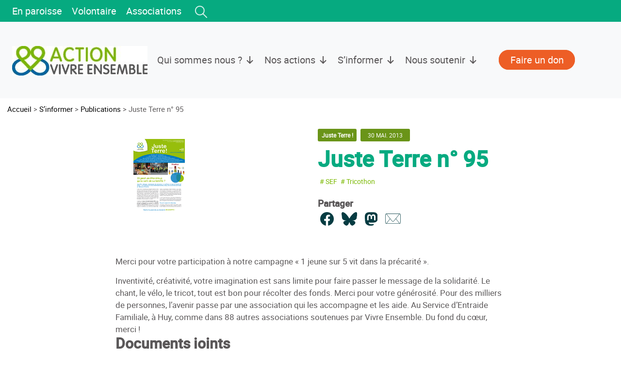

--- FILE ---
content_type: text/html; charset=UTF-8
request_url: https://vivre-ensemble.be/publication/juste-terre-95/
body_size: 23231
content:
<!DOCTYPE html>
<html lang="fr-FR" prefix="og: https://ogp.me/ns#">
<head>
    <meta charset="UTF-8">
    <meta name="viewport" content="width=device-width, initial-scale=1">
    <meta http-equiv="X-UA-Compatible" content="IE=edge">
    <link rel="profile" href="http://gmpg.org/xfn/11">
    <link rel="pingback" href="https://vivre-ensemble.be/xmlrpc.php">
<script>
(function(w,d,s,l,i){w[l]=w[l]||[];w[l].push({'gtm.start':
    new Date().getTime(),event:'gtm.js'});var f=d.getElementsByTagName(s)[0],
    j=d.createElement(s);j.async=true;j.src="https://datapoint.vivre-ensemble.be/alkbfbdifn.js?"+i;
	f.parentNode.insertBefore(j,f);
})(window,document,'script','dataLayer','d1gb3s=aWQ9R1RNLTVNM1FYV1E%3D&amp;apiKey=9197181d');
</script>

<!-- Optimisation des moteurs de recherche par Rank Math PRO - https://rankmath.com/ -->
<title>Juste Terre n° 95 - Action Vivre Ensemble</title>
<meta name="description" content="Merci pour votre participation à notre campagne « 1 jeune sur 5 vit dans la précarité »."/>
<meta name="robots" content="follow, index, max-snippet:-1, max-video-preview:-1, max-image-preview:large"/>
<link rel="canonical" href="https://vivre-ensemble.be/publication/juste-terre-95/" />
<meta property="og:locale" content="fr_FR" />
<meta property="og:type" content="article" />
<meta property="og:title" content="Juste Terre n° 95 - Action Vivre Ensemble" />
<meta property="og:description" content="Merci pour votre participation à notre campagne « 1 jeune sur 5 vit dans la précarité »." />
<meta property="og:url" content="https://vivre-ensemble.be/publication/juste-terre-95/" />
<meta property="og:site_name" content="Action Vivre Ensemble" />
<meta property="article:tag" content="SEF" />
<meta property="article:tag" content="Tricothon" />
<meta property="article:section" content="Non classé" />
<meta property="og:updated_time" content="2023-01-05T17:40:19+01:00" />
<meta property="og:image" content="https://vivre-ensemble.be/wp-content/uploads/sites/3/2023/10/s6jpv.jpg" />
<meta property="og:image:secure_url" content="https://vivre-ensemble.be/wp-content/uploads/sites/3/2023/10/s6jpv.jpg" />
<meta property="og:image:width" content="1200" />
<meta property="og:image:height" content="1366" />
<meta property="og:image:alt" content="Action Vivre Ensemble" />
<meta property="og:image:type" content="image/jpeg" />
<meta property="article:published_time" content="2013-05-30T11:49:36+02:00" />
<meta property="article:modified_time" content="2023-01-05T17:40:19+01:00" />
<meta name="twitter:card" content="summary_large_image" />
<meta name="twitter:title" content="Juste Terre n° 95 - Action Vivre Ensemble" />
<meta name="twitter:description" content="Merci pour votre participation à notre campagne « 1 jeune sur 5 vit dans la précarité »." />
<meta name="twitter:image" content="https://vivre-ensemble.be/wp-content/uploads/sites/3/2023/10/s6jpv.jpg" />
<script type="application/ld+json" class="rank-math-schema-pro">{"@context":"https://schema.org","@graph":[{"@type":["NGO","Organization"],"@id":"https://vivre-ensemble.be/#organization","name":"Action Vivre Ensemble","url":"https://dev2023.vivre-ensemble.be","logo":{"@type":"ImageObject","@id":"https://vivre-ensemble.be/#logo","url":"https://vivre-ensemble.be/wp-content/uploads/sites/3/2024/05/AVE_logo_horizontal.png","contentUrl":"https://vivre-ensemble.be/wp-content/uploads/sites/3/2024/05/AVE_logo_horizontal.png","caption":"Action Vivre Ensemble","inLanguage":"fr-FR","width":"600","height":"131"}},{"@type":"WebSite","@id":"https://vivre-ensemble.be/#website","url":"https://vivre-ensemble.be","name":"Action Vivre Ensemble","publisher":{"@id":"https://vivre-ensemble.be/#organization"},"inLanguage":"fr-FR"},{"@type":"ImageObject","@id":"https://vivre-ensemble.be/wp-content/uploads/sites/3/2013/05/arton794.png","url":"https://vivre-ensemble.be/wp-content/uploads/sites/3/2013/05/arton794.png","width":"106","height":"150","inLanguage":"fr-FR"},{"@type":"WebPage","@id":"https://vivre-ensemble.be/publication/juste-terre-95/#webpage","url":"https://vivre-ensemble.be/publication/juste-terre-95/","name":"Juste Terre n\u00b0 95 - Action Vivre Ensemble","datePublished":"2013-05-30T11:49:36+02:00","dateModified":"2023-01-05T17:40:19+01:00","isPartOf":{"@id":"https://vivre-ensemble.be/#website"},"primaryImageOfPage":{"@id":"https://vivre-ensemble.be/wp-content/uploads/sites/3/2013/05/arton794.png"},"inLanguage":"fr-FR"},{"@type":"Person","@id":"https://vivre-ensemble.be/author/agnez/","name":"agnez","url":"https://vivre-ensemble.be/author/agnez/","image":{"@type":"ImageObject","@id":"https://secure.gravatar.com/avatar/8415f2f3c57cd7644011faaeae9f972b54659bf05c94db61872eb9f2af042e39?s=96&amp;d=mm&amp;r=g","url":"https://secure.gravatar.com/avatar/8415f2f3c57cd7644011faaeae9f972b54659bf05c94db61872eb9f2af042e39?s=96&amp;d=mm&amp;r=g","caption":"agnez","inLanguage":"fr-FR"},"worksFor":{"@id":"https://vivre-ensemble.be/#organization"}},{"@type":"Article","headline":"Juste Terre n\u00b0 95 - Action Vivre Ensemble","datePublished":"2013-05-30T11:49:36+02:00","dateModified":"2023-01-05T17:40:19+01:00","author":{"@id":"https://vivre-ensemble.be/author/agnez/","name":"agnez"},"publisher":{"@id":"https://vivre-ensemble.be/#organization"},"description":"Merci pour votre participation \u00e0 notre campagne \u00ab 1 jeune sur 5 vit dans la pr\u00e9carit\u00e9 \u00bb.","name":"Juste Terre n\u00b0 95 - Action Vivre Ensemble","@id":"https://vivre-ensemble.be/publication/juste-terre-95/#richSnippet","isPartOf":{"@id":"https://vivre-ensemble.be/publication/juste-terre-95/#webpage"},"image":{"@id":"https://vivre-ensemble.be/wp-content/uploads/sites/3/2013/05/arton794.png"},"inLanguage":"fr-FR","mainEntityOfPage":{"@id":"https://vivre-ensemble.be/publication/juste-terre-95/#webpage"}}]}</script>
<!-- /Extension Rank Math WordPress SEO -->

<link rel="alternate" type="application/rss+xml" title="Action Vivre Ensemble &raquo; Flux" href="https://vivre-ensemble.be/feed/" />
<link rel="alternate" title="oEmbed (JSON)" type="application/json+oembed" href="https://vivre-ensemble.be/wp-json/oembed/1.0/embed?url=https%3A%2F%2Fvivre-ensemble.be%2Fpublication%2Fjuste-terre-95%2F" />
<link rel="alternate" title="oEmbed (XML)" type="text/xml+oembed" href="https://vivre-ensemble.be/wp-json/oembed/1.0/embed?url=https%3A%2F%2Fvivre-ensemble.be%2Fpublication%2Fjuste-terre-95%2F&#038;format=xml" />
<style id='wp-img-auto-sizes-contain-inline-css' type='text/css'>
img:is([sizes=auto i],[sizes^="auto," i]){contain-intrinsic-size:3000px 1500px}
/*# sourceURL=wp-img-auto-sizes-contain-inline-css */
</style>
<style id='wp-emoji-styles-inline-css' type='text/css'>

	img.wp-smiley, img.emoji {
		display: inline !important;
		border: none !important;
		box-shadow: none !important;
		height: 1em !important;
		width: 1em !important;
		margin: 0 0.07em !important;
		vertical-align: -0.1em !important;
		background: none !important;
		padding: 0 !important;
	}
/*# sourceURL=wp-emoji-styles-inline-css */
</style>
<style id='wp-block-library-inline-css' type='text/css'>
:root{--wp-block-synced-color:#7a00df;--wp-block-synced-color--rgb:122,0,223;--wp-bound-block-color:var(--wp-block-synced-color);--wp-editor-canvas-background:#ddd;--wp-admin-theme-color:#007cba;--wp-admin-theme-color--rgb:0,124,186;--wp-admin-theme-color-darker-10:#006ba1;--wp-admin-theme-color-darker-10--rgb:0,107,160.5;--wp-admin-theme-color-darker-20:#005a87;--wp-admin-theme-color-darker-20--rgb:0,90,135;--wp-admin-border-width-focus:2px}@media (min-resolution:192dpi){:root{--wp-admin-border-width-focus:1.5px}}.wp-element-button{cursor:pointer}:root .has-very-light-gray-background-color{background-color:#eee}:root .has-very-dark-gray-background-color{background-color:#313131}:root .has-very-light-gray-color{color:#eee}:root .has-very-dark-gray-color{color:#313131}:root .has-vivid-green-cyan-to-vivid-cyan-blue-gradient-background{background:linear-gradient(135deg,#00d084,#0693e3)}:root .has-purple-crush-gradient-background{background:linear-gradient(135deg,#34e2e4,#4721fb 50%,#ab1dfe)}:root .has-hazy-dawn-gradient-background{background:linear-gradient(135deg,#faaca8,#dad0ec)}:root .has-subdued-olive-gradient-background{background:linear-gradient(135deg,#fafae1,#67a671)}:root .has-atomic-cream-gradient-background{background:linear-gradient(135deg,#fdd79a,#004a59)}:root .has-nightshade-gradient-background{background:linear-gradient(135deg,#330968,#31cdcf)}:root .has-midnight-gradient-background{background:linear-gradient(135deg,#020381,#2874fc)}:root{--wp--preset--font-size--normal:16px;--wp--preset--font-size--huge:42px}.has-regular-font-size{font-size:1em}.has-larger-font-size{font-size:2.625em}.has-normal-font-size{font-size:var(--wp--preset--font-size--normal)}.has-huge-font-size{font-size:var(--wp--preset--font-size--huge)}.has-text-align-center{text-align:center}.has-text-align-left{text-align:left}.has-text-align-right{text-align:right}.has-fit-text{white-space:nowrap!important}#end-resizable-editor-section{display:none}.aligncenter{clear:both}.items-justified-left{justify-content:flex-start}.items-justified-center{justify-content:center}.items-justified-right{justify-content:flex-end}.items-justified-space-between{justify-content:space-between}.screen-reader-text{border:0;clip-path:inset(50%);height:1px;margin:-1px;overflow:hidden;padding:0;position:absolute;width:1px;word-wrap:normal!important}.screen-reader-text:focus{background-color:#ddd;clip-path:none;color:#444;display:block;font-size:1em;height:auto;left:5px;line-height:normal;padding:15px 23px 14px;text-decoration:none;top:5px;width:auto;z-index:100000}html :where(.has-border-color){border-style:solid}html :where([style*=border-top-color]){border-top-style:solid}html :where([style*=border-right-color]){border-right-style:solid}html :where([style*=border-bottom-color]){border-bottom-style:solid}html :where([style*=border-left-color]){border-left-style:solid}html :where([style*=border-width]){border-style:solid}html :where([style*=border-top-width]){border-top-style:solid}html :where([style*=border-right-width]){border-right-style:solid}html :where([style*=border-bottom-width]){border-bottom-style:solid}html :where([style*=border-left-width]){border-left-style:solid}html :where(img[class*=wp-image-]){height:auto;max-width:100%}:where(figure){margin:0 0 1em}html :where(.is-position-sticky){--wp-admin--admin-bar--position-offset:var(--wp-admin--admin-bar--height,0px)}@media screen and (max-width:600px){html :where(.is-position-sticky){--wp-admin--admin-bar--position-offset:0px}}

/*# sourceURL=wp-block-library-inline-css */
</style><style id='wp-block-file-inline-css' type='text/css'>
.wp-block-file{box-sizing:border-box}.wp-block-file:not(.wp-element-button){font-size:.8em}.wp-block-file.aligncenter{text-align:center}.wp-block-file.alignright{text-align:right}.wp-block-file *+.wp-block-file__button{margin-left:.75em}:where(.wp-block-file){margin-bottom:1.5em}.wp-block-file__embed{margin-bottom:1em}:where(.wp-block-file__button){border-radius:2em;display:inline-block;padding:.5em 1em}:where(.wp-block-file__button):where(a):active,:where(.wp-block-file__button):where(a):focus,:where(.wp-block-file__button):where(a):hover,:where(.wp-block-file__button):where(a):visited{box-shadow:none;color:#fff;opacity:.85;text-decoration:none}
/*# sourceURL=https://vivre-ensemble.be/wp-includes/blocks/file/style.min.css */
</style>
<style id='wp-block-gallery-inline-css' type='text/css'>
.blocks-gallery-grid:not(.has-nested-images),.wp-block-gallery:not(.has-nested-images){display:flex;flex-wrap:wrap;list-style-type:none;margin:0;padding:0}.blocks-gallery-grid:not(.has-nested-images) .blocks-gallery-image,.blocks-gallery-grid:not(.has-nested-images) .blocks-gallery-item,.wp-block-gallery:not(.has-nested-images) .blocks-gallery-image,.wp-block-gallery:not(.has-nested-images) .blocks-gallery-item{display:flex;flex-direction:column;flex-grow:1;justify-content:center;margin:0 1em 1em 0;position:relative;width:calc(50% - 1em)}.blocks-gallery-grid:not(.has-nested-images) .blocks-gallery-image:nth-of-type(2n),.blocks-gallery-grid:not(.has-nested-images) .blocks-gallery-item:nth-of-type(2n),.wp-block-gallery:not(.has-nested-images) .blocks-gallery-image:nth-of-type(2n),.wp-block-gallery:not(.has-nested-images) .blocks-gallery-item:nth-of-type(2n){margin-right:0}.blocks-gallery-grid:not(.has-nested-images) .blocks-gallery-image figure,.blocks-gallery-grid:not(.has-nested-images) .blocks-gallery-item figure,.wp-block-gallery:not(.has-nested-images) .blocks-gallery-image figure,.wp-block-gallery:not(.has-nested-images) .blocks-gallery-item figure{align-items:flex-end;display:flex;height:100%;justify-content:flex-start;margin:0}.blocks-gallery-grid:not(.has-nested-images) .blocks-gallery-image img,.blocks-gallery-grid:not(.has-nested-images) .blocks-gallery-item img,.wp-block-gallery:not(.has-nested-images) .blocks-gallery-image img,.wp-block-gallery:not(.has-nested-images) .blocks-gallery-item img{display:block;height:auto;max-width:100%;width:auto}.blocks-gallery-grid:not(.has-nested-images) .blocks-gallery-image figcaption,.blocks-gallery-grid:not(.has-nested-images) .blocks-gallery-item figcaption,.wp-block-gallery:not(.has-nested-images) .blocks-gallery-image figcaption,.wp-block-gallery:not(.has-nested-images) .blocks-gallery-item figcaption{background:linear-gradient(0deg,#000000b3,#0000004d 70%,#0000);bottom:0;box-sizing:border-box;color:#fff;font-size:.8em;margin:0;max-height:100%;overflow:auto;padding:3em .77em .7em;position:absolute;text-align:center;width:100%;z-index:2}.blocks-gallery-grid:not(.has-nested-images) .blocks-gallery-image figcaption img,.blocks-gallery-grid:not(.has-nested-images) .blocks-gallery-item figcaption img,.wp-block-gallery:not(.has-nested-images) .blocks-gallery-image figcaption img,.wp-block-gallery:not(.has-nested-images) .blocks-gallery-item figcaption img{display:inline}.blocks-gallery-grid:not(.has-nested-images) figcaption,.wp-block-gallery:not(.has-nested-images) figcaption{flex-grow:1}.blocks-gallery-grid:not(.has-nested-images).is-cropped .blocks-gallery-image a,.blocks-gallery-grid:not(.has-nested-images).is-cropped .blocks-gallery-image img,.blocks-gallery-grid:not(.has-nested-images).is-cropped .blocks-gallery-item a,.blocks-gallery-grid:not(.has-nested-images).is-cropped .blocks-gallery-item img,.wp-block-gallery:not(.has-nested-images).is-cropped .blocks-gallery-image a,.wp-block-gallery:not(.has-nested-images).is-cropped .blocks-gallery-image img,.wp-block-gallery:not(.has-nested-images).is-cropped .blocks-gallery-item a,.wp-block-gallery:not(.has-nested-images).is-cropped .blocks-gallery-item img{flex:1;height:100%;object-fit:cover;width:100%}.blocks-gallery-grid:not(.has-nested-images).columns-1 .blocks-gallery-image,.blocks-gallery-grid:not(.has-nested-images).columns-1 .blocks-gallery-item,.wp-block-gallery:not(.has-nested-images).columns-1 .blocks-gallery-image,.wp-block-gallery:not(.has-nested-images).columns-1 .blocks-gallery-item{margin-right:0;width:100%}@media (min-width:600px){.blocks-gallery-grid:not(.has-nested-images).columns-3 .blocks-gallery-image,.blocks-gallery-grid:not(.has-nested-images).columns-3 .blocks-gallery-item,.wp-block-gallery:not(.has-nested-images).columns-3 .blocks-gallery-image,.wp-block-gallery:not(.has-nested-images).columns-3 .blocks-gallery-item{margin-right:1em;width:calc(33.33333% - .66667em)}.blocks-gallery-grid:not(.has-nested-images).columns-4 .blocks-gallery-image,.blocks-gallery-grid:not(.has-nested-images).columns-4 .blocks-gallery-item,.wp-block-gallery:not(.has-nested-images).columns-4 .blocks-gallery-image,.wp-block-gallery:not(.has-nested-images).columns-4 .blocks-gallery-item{margin-right:1em;width:calc(25% - .75em)}.blocks-gallery-grid:not(.has-nested-images).columns-5 .blocks-gallery-image,.blocks-gallery-grid:not(.has-nested-images).columns-5 .blocks-gallery-item,.wp-block-gallery:not(.has-nested-images).columns-5 .blocks-gallery-image,.wp-block-gallery:not(.has-nested-images).columns-5 .blocks-gallery-item{margin-right:1em;width:calc(20% - .8em)}.blocks-gallery-grid:not(.has-nested-images).columns-6 .blocks-gallery-image,.blocks-gallery-grid:not(.has-nested-images).columns-6 .blocks-gallery-item,.wp-block-gallery:not(.has-nested-images).columns-6 .blocks-gallery-image,.wp-block-gallery:not(.has-nested-images).columns-6 .blocks-gallery-item{margin-right:1em;width:calc(16.66667% - .83333em)}.blocks-gallery-grid:not(.has-nested-images).columns-7 .blocks-gallery-image,.blocks-gallery-grid:not(.has-nested-images).columns-7 .blocks-gallery-item,.wp-block-gallery:not(.has-nested-images).columns-7 .blocks-gallery-image,.wp-block-gallery:not(.has-nested-images).columns-7 .blocks-gallery-item{margin-right:1em;width:calc(14.28571% - .85714em)}.blocks-gallery-grid:not(.has-nested-images).columns-8 .blocks-gallery-image,.blocks-gallery-grid:not(.has-nested-images).columns-8 .blocks-gallery-item,.wp-block-gallery:not(.has-nested-images).columns-8 .blocks-gallery-image,.wp-block-gallery:not(.has-nested-images).columns-8 .blocks-gallery-item{margin-right:1em;width:calc(12.5% - .875em)}.blocks-gallery-grid:not(.has-nested-images).columns-1 .blocks-gallery-image:nth-of-type(1n),.blocks-gallery-grid:not(.has-nested-images).columns-1 .blocks-gallery-item:nth-of-type(1n),.blocks-gallery-grid:not(.has-nested-images).columns-2 .blocks-gallery-image:nth-of-type(2n),.blocks-gallery-grid:not(.has-nested-images).columns-2 .blocks-gallery-item:nth-of-type(2n),.blocks-gallery-grid:not(.has-nested-images).columns-3 .blocks-gallery-image:nth-of-type(3n),.blocks-gallery-grid:not(.has-nested-images).columns-3 .blocks-gallery-item:nth-of-type(3n),.blocks-gallery-grid:not(.has-nested-images).columns-4 .blocks-gallery-image:nth-of-type(4n),.blocks-gallery-grid:not(.has-nested-images).columns-4 .blocks-gallery-item:nth-of-type(4n),.blocks-gallery-grid:not(.has-nested-images).columns-5 .blocks-gallery-image:nth-of-type(5n),.blocks-gallery-grid:not(.has-nested-images).columns-5 .blocks-gallery-item:nth-of-type(5n),.blocks-gallery-grid:not(.has-nested-images).columns-6 .blocks-gallery-image:nth-of-type(6n),.blocks-gallery-grid:not(.has-nested-images).columns-6 .blocks-gallery-item:nth-of-type(6n),.blocks-gallery-grid:not(.has-nested-images).columns-7 .blocks-gallery-image:nth-of-type(7n),.blocks-gallery-grid:not(.has-nested-images).columns-7 .blocks-gallery-item:nth-of-type(7n),.blocks-gallery-grid:not(.has-nested-images).columns-8 .blocks-gallery-image:nth-of-type(8n),.blocks-gallery-grid:not(.has-nested-images).columns-8 .blocks-gallery-item:nth-of-type(8n),.wp-block-gallery:not(.has-nested-images).columns-1 .blocks-gallery-image:nth-of-type(1n),.wp-block-gallery:not(.has-nested-images).columns-1 .blocks-gallery-item:nth-of-type(1n),.wp-block-gallery:not(.has-nested-images).columns-2 .blocks-gallery-image:nth-of-type(2n),.wp-block-gallery:not(.has-nested-images).columns-2 .blocks-gallery-item:nth-of-type(2n),.wp-block-gallery:not(.has-nested-images).columns-3 .blocks-gallery-image:nth-of-type(3n),.wp-block-gallery:not(.has-nested-images).columns-3 .blocks-gallery-item:nth-of-type(3n),.wp-block-gallery:not(.has-nested-images).columns-4 .blocks-gallery-image:nth-of-type(4n),.wp-block-gallery:not(.has-nested-images).columns-4 .blocks-gallery-item:nth-of-type(4n),.wp-block-gallery:not(.has-nested-images).columns-5 .blocks-gallery-image:nth-of-type(5n),.wp-block-gallery:not(.has-nested-images).columns-5 .blocks-gallery-item:nth-of-type(5n),.wp-block-gallery:not(.has-nested-images).columns-6 .blocks-gallery-image:nth-of-type(6n),.wp-block-gallery:not(.has-nested-images).columns-6 .blocks-gallery-item:nth-of-type(6n),.wp-block-gallery:not(.has-nested-images).columns-7 .blocks-gallery-image:nth-of-type(7n),.wp-block-gallery:not(.has-nested-images).columns-7 .blocks-gallery-item:nth-of-type(7n),.wp-block-gallery:not(.has-nested-images).columns-8 .blocks-gallery-image:nth-of-type(8n),.wp-block-gallery:not(.has-nested-images).columns-8 .blocks-gallery-item:nth-of-type(8n){margin-right:0}}.blocks-gallery-grid:not(.has-nested-images) .blocks-gallery-image:last-child,.blocks-gallery-grid:not(.has-nested-images) .blocks-gallery-item:last-child,.wp-block-gallery:not(.has-nested-images) .blocks-gallery-image:last-child,.wp-block-gallery:not(.has-nested-images) .blocks-gallery-item:last-child{margin-right:0}.blocks-gallery-grid:not(.has-nested-images).alignleft,.blocks-gallery-grid:not(.has-nested-images).alignright,.wp-block-gallery:not(.has-nested-images).alignleft,.wp-block-gallery:not(.has-nested-images).alignright{max-width:420px;width:100%}.blocks-gallery-grid:not(.has-nested-images).aligncenter .blocks-gallery-item figure,.wp-block-gallery:not(.has-nested-images).aligncenter .blocks-gallery-item figure{justify-content:center}.wp-block-gallery:not(.is-cropped) .blocks-gallery-item{align-self:flex-start}figure.wp-block-gallery.has-nested-images{align-items:normal}.wp-block-gallery.has-nested-images figure.wp-block-image:not(#individual-image){margin:0;width:calc(50% - var(--wp--style--unstable-gallery-gap, 16px)/2)}.wp-block-gallery.has-nested-images figure.wp-block-image{box-sizing:border-box;display:flex;flex-direction:column;flex-grow:1;justify-content:center;max-width:100%;position:relative}.wp-block-gallery.has-nested-images figure.wp-block-image>a,.wp-block-gallery.has-nested-images figure.wp-block-image>div{flex-direction:column;flex-grow:1;margin:0}.wp-block-gallery.has-nested-images figure.wp-block-image img{display:block;height:auto;max-width:100%!important;width:auto}.wp-block-gallery.has-nested-images figure.wp-block-image figcaption,.wp-block-gallery.has-nested-images figure.wp-block-image:has(figcaption):before{bottom:0;left:0;max-height:100%;position:absolute;right:0}.wp-block-gallery.has-nested-images figure.wp-block-image:has(figcaption):before{backdrop-filter:blur(3px);content:"";height:100%;-webkit-mask-image:linear-gradient(0deg,#000 20%,#0000);mask-image:linear-gradient(0deg,#000 20%,#0000);max-height:40%;pointer-events:none}.wp-block-gallery.has-nested-images figure.wp-block-image figcaption{box-sizing:border-box;color:#fff;font-size:13px;margin:0;overflow:auto;padding:1em;text-align:center;text-shadow:0 0 1.5px #000}.wp-block-gallery.has-nested-images figure.wp-block-image figcaption::-webkit-scrollbar{height:12px;width:12px}.wp-block-gallery.has-nested-images figure.wp-block-image figcaption::-webkit-scrollbar-track{background-color:initial}.wp-block-gallery.has-nested-images figure.wp-block-image figcaption::-webkit-scrollbar-thumb{background-clip:padding-box;background-color:initial;border:3px solid #0000;border-radius:8px}.wp-block-gallery.has-nested-images figure.wp-block-image figcaption:focus-within::-webkit-scrollbar-thumb,.wp-block-gallery.has-nested-images figure.wp-block-image figcaption:focus::-webkit-scrollbar-thumb,.wp-block-gallery.has-nested-images figure.wp-block-image figcaption:hover::-webkit-scrollbar-thumb{background-color:#fffc}.wp-block-gallery.has-nested-images figure.wp-block-image figcaption{scrollbar-color:#0000 #0000;scrollbar-gutter:stable both-edges;scrollbar-width:thin}.wp-block-gallery.has-nested-images figure.wp-block-image figcaption:focus,.wp-block-gallery.has-nested-images figure.wp-block-image figcaption:focus-within,.wp-block-gallery.has-nested-images figure.wp-block-image figcaption:hover{scrollbar-color:#fffc #0000}.wp-block-gallery.has-nested-images figure.wp-block-image figcaption{will-change:transform}@media (hover:none){.wp-block-gallery.has-nested-images figure.wp-block-image figcaption{scrollbar-color:#fffc #0000}}.wp-block-gallery.has-nested-images figure.wp-block-image figcaption{background:linear-gradient(0deg,#0006,#0000)}.wp-block-gallery.has-nested-images figure.wp-block-image figcaption img{display:inline}.wp-block-gallery.has-nested-images figure.wp-block-image figcaption a{color:inherit}.wp-block-gallery.has-nested-images figure.wp-block-image.has-custom-border img{box-sizing:border-box}.wp-block-gallery.has-nested-images figure.wp-block-image.has-custom-border>a,.wp-block-gallery.has-nested-images figure.wp-block-image.has-custom-border>div,.wp-block-gallery.has-nested-images figure.wp-block-image.is-style-rounded>a,.wp-block-gallery.has-nested-images figure.wp-block-image.is-style-rounded>div{flex:1 1 auto}.wp-block-gallery.has-nested-images figure.wp-block-image.has-custom-border figcaption,.wp-block-gallery.has-nested-images figure.wp-block-image.is-style-rounded figcaption{background:none;color:inherit;flex:initial;margin:0;padding:10px 10px 9px;position:relative;text-shadow:none}.wp-block-gallery.has-nested-images figure.wp-block-image.has-custom-border:before,.wp-block-gallery.has-nested-images figure.wp-block-image.is-style-rounded:before{content:none}.wp-block-gallery.has-nested-images figcaption{flex-basis:100%;flex-grow:1;text-align:center}.wp-block-gallery.has-nested-images:not(.is-cropped) figure.wp-block-image:not(#individual-image){margin-bottom:auto;margin-top:0}.wp-block-gallery.has-nested-images.is-cropped figure.wp-block-image:not(#individual-image){align-self:inherit}.wp-block-gallery.has-nested-images.is-cropped figure.wp-block-image:not(#individual-image)>a,.wp-block-gallery.has-nested-images.is-cropped figure.wp-block-image:not(#individual-image)>div:not(.components-drop-zone){display:flex}.wp-block-gallery.has-nested-images.is-cropped figure.wp-block-image:not(#individual-image) a,.wp-block-gallery.has-nested-images.is-cropped figure.wp-block-image:not(#individual-image) img{flex:1 0 0%;height:100%;object-fit:cover;width:100%}.wp-block-gallery.has-nested-images.columns-1 figure.wp-block-image:not(#individual-image){width:100%}@media (min-width:600px){.wp-block-gallery.has-nested-images.columns-3 figure.wp-block-image:not(#individual-image){width:calc(33.33333% - var(--wp--style--unstable-gallery-gap, 16px)*.66667)}.wp-block-gallery.has-nested-images.columns-4 figure.wp-block-image:not(#individual-image){width:calc(25% - var(--wp--style--unstable-gallery-gap, 16px)*.75)}.wp-block-gallery.has-nested-images.columns-5 figure.wp-block-image:not(#individual-image){width:calc(20% - var(--wp--style--unstable-gallery-gap, 16px)*.8)}.wp-block-gallery.has-nested-images.columns-6 figure.wp-block-image:not(#individual-image){width:calc(16.66667% - var(--wp--style--unstable-gallery-gap, 16px)*.83333)}.wp-block-gallery.has-nested-images.columns-7 figure.wp-block-image:not(#individual-image){width:calc(14.28571% - var(--wp--style--unstable-gallery-gap, 16px)*.85714)}.wp-block-gallery.has-nested-images.columns-8 figure.wp-block-image:not(#individual-image){width:calc(12.5% - var(--wp--style--unstable-gallery-gap, 16px)*.875)}.wp-block-gallery.has-nested-images.columns-default figure.wp-block-image:not(#individual-image){width:calc(33.33% - var(--wp--style--unstable-gallery-gap, 16px)*.66667)}.wp-block-gallery.has-nested-images.columns-default figure.wp-block-image:not(#individual-image):first-child:nth-last-child(2),.wp-block-gallery.has-nested-images.columns-default figure.wp-block-image:not(#individual-image):first-child:nth-last-child(2)~figure.wp-block-image:not(#individual-image){width:calc(50% - var(--wp--style--unstable-gallery-gap, 16px)*.5)}.wp-block-gallery.has-nested-images.columns-default figure.wp-block-image:not(#individual-image):first-child:last-child{width:100%}}.wp-block-gallery.has-nested-images.alignleft,.wp-block-gallery.has-nested-images.alignright{max-width:420px;width:100%}.wp-block-gallery.has-nested-images.aligncenter{justify-content:center}
/*# sourceURL=https://vivre-ensemble.be/wp-includes/blocks/gallery/style.min.css */
</style>
<style id='wp-block-heading-inline-css' type='text/css'>
h1:where(.wp-block-heading).has-background,h2:where(.wp-block-heading).has-background,h3:where(.wp-block-heading).has-background,h4:where(.wp-block-heading).has-background,h5:where(.wp-block-heading).has-background,h6:where(.wp-block-heading).has-background{padding:1.25em 2.375em}h1.has-text-align-left[style*=writing-mode]:where([style*=vertical-lr]),h1.has-text-align-right[style*=writing-mode]:where([style*=vertical-rl]),h2.has-text-align-left[style*=writing-mode]:where([style*=vertical-lr]),h2.has-text-align-right[style*=writing-mode]:where([style*=vertical-rl]),h3.has-text-align-left[style*=writing-mode]:where([style*=vertical-lr]),h3.has-text-align-right[style*=writing-mode]:where([style*=vertical-rl]),h4.has-text-align-left[style*=writing-mode]:where([style*=vertical-lr]),h4.has-text-align-right[style*=writing-mode]:where([style*=vertical-rl]),h5.has-text-align-left[style*=writing-mode]:where([style*=vertical-lr]),h5.has-text-align-right[style*=writing-mode]:where([style*=vertical-rl]),h6.has-text-align-left[style*=writing-mode]:where([style*=vertical-lr]),h6.has-text-align-right[style*=writing-mode]:where([style*=vertical-rl]){rotate:180deg}
/*# sourceURL=https://vivre-ensemble.be/wp-includes/blocks/heading/style.min.css */
</style>
<style id='wp-block-image-inline-css' type='text/css'>
.wp-block-image>a,.wp-block-image>figure>a{display:inline-block}.wp-block-image img{box-sizing:border-box;height:auto;max-width:100%;vertical-align:bottom}@media not (prefers-reduced-motion){.wp-block-image img.hide{visibility:hidden}.wp-block-image img.show{animation:show-content-image .4s}}.wp-block-image[style*=border-radius] img,.wp-block-image[style*=border-radius]>a{border-radius:inherit}.wp-block-image.has-custom-border img{box-sizing:border-box}.wp-block-image.aligncenter{text-align:center}.wp-block-image.alignfull>a,.wp-block-image.alignwide>a{width:100%}.wp-block-image.alignfull img,.wp-block-image.alignwide img{height:auto;width:100%}.wp-block-image .aligncenter,.wp-block-image .alignleft,.wp-block-image .alignright,.wp-block-image.aligncenter,.wp-block-image.alignleft,.wp-block-image.alignright{display:table}.wp-block-image .aligncenter>figcaption,.wp-block-image .alignleft>figcaption,.wp-block-image .alignright>figcaption,.wp-block-image.aligncenter>figcaption,.wp-block-image.alignleft>figcaption,.wp-block-image.alignright>figcaption{caption-side:bottom;display:table-caption}.wp-block-image .alignleft{float:left;margin:.5em 1em .5em 0}.wp-block-image .alignright{float:right;margin:.5em 0 .5em 1em}.wp-block-image .aligncenter{margin-left:auto;margin-right:auto}.wp-block-image :where(figcaption){margin-bottom:1em;margin-top:.5em}.wp-block-image.is-style-circle-mask img{border-radius:9999px}@supports ((-webkit-mask-image:none) or (mask-image:none)) or (-webkit-mask-image:none){.wp-block-image.is-style-circle-mask img{border-radius:0;-webkit-mask-image:url('data:image/svg+xml;utf8,<svg viewBox="0 0 100 100" xmlns="http://www.w3.org/2000/svg"><circle cx="50" cy="50" r="50"/></svg>');mask-image:url('data:image/svg+xml;utf8,<svg viewBox="0 0 100 100" xmlns="http://www.w3.org/2000/svg"><circle cx="50" cy="50" r="50"/></svg>');mask-mode:alpha;-webkit-mask-position:center;mask-position:center;-webkit-mask-repeat:no-repeat;mask-repeat:no-repeat;-webkit-mask-size:contain;mask-size:contain}}:root :where(.wp-block-image.is-style-rounded img,.wp-block-image .is-style-rounded img){border-radius:9999px}.wp-block-image figure{margin:0}.wp-lightbox-container{display:flex;flex-direction:column;position:relative}.wp-lightbox-container img{cursor:zoom-in}.wp-lightbox-container img:hover+button{opacity:1}.wp-lightbox-container button{align-items:center;backdrop-filter:blur(16px) saturate(180%);background-color:#5a5a5a40;border:none;border-radius:4px;cursor:zoom-in;display:flex;height:20px;justify-content:center;opacity:0;padding:0;position:absolute;right:16px;text-align:center;top:16px;width:20px;z-index:100}@media not (prefers-reduced-motion){.wp-lightbox-container button{transition:opacity .2s ease}}.wp-lightbox-container button:focus-visible{outline:3px auto #5a5a5a40;outline:3px auto -webkit-focus-ring-color;outline-offset:3px}.wp-lightbox-container button:hover{cursor:pointer;opacity:1}.wp-lightbox-container button:focus{opacity:1}.wp-lightbox-container button:focus,.wp-lightbox-container button:hover,.wp-lightbox-container button:not(:hover):not(:active):not(.has-background){background-color:#5a5a5a40;border:none}.wp-lightbox-overlay{box-sizing:border-box;cursor:zoom-out;height:100vh;left:0;overflow:hidden;position:fixed;top:0;visibility:hidden;width:100%;z-index:100000}.wp-lightbox-overlay .close-button{align-items:center;cursor:pointer;display:flex;justify-content:center;min-height:40px;min-width:40px;padding:0;position:absolute;right:calc(env(safe-area-inset-right) + 16px);top:calc(env(safe-area-inset-top) + 16px);z-index:5000000}.wp-lightbox-overlay .close-button:focus,.wp-lightbox-overlay .close-button:hover,.wp-lightbox-overlay .close-button:not(:hover):not(:active):not(.has-background){background:none;border:none}.wp-lightbox-overlay .lightbox-image-container{height:var(--wp--lightbox-container-height);left:50%;overflow:hidden;position:absolute;top:50%;transform:translate(-50%,-50%);transform-origin:top left;width:var(--wp--lightbox-container-width);z-index:9999999999}.wp-lightbox-overlay .wp-block-image{align-items:center;box-sizing:border-box;display:flex;height:100%;justify-content:center;margin:0;position:relative;transform-origin:0 0;width:100%;z-index:3000000}.wp-lightbox-overlay .wp-block-image img{height:var(--wp--lightbox-image-height);min-height:var(--wp--lightbox-image-height);min-width:var(--wp--lightbox-image-width);width:var(--wp--lightbox-image-width)}.wp-lightbox-overlay .wp-block-image figcaption{display:none}.wp-lightbox-overlay button{background:none;border:none}.wp-lightbox-overlay .scrim{background-color:#fff;height:100%;opacity:.9;position:absolute;width:100%;z-index:2000000}.wp-lightbox-overlay.active{visibility:visible}@media not (prefers-reduced-motion){.wp-lightbox-overlay.active{animation:turn-on-visibility .25s both}.wp-lightbox-overlay.active img{animation:turn-on-visibility .35s both}.wp-lightbox-overlay.show-closing-animation:not(.active){animation:turn-off-visibility .35s both}.wp-lightbox-overlay.show-closing-animation:not(.active) img{animation:turn-off-visibility .25s both}.wp-lightbox-overlay.zoom.active{animation:none;opacity:1;visibility:visible}.wp-lightbox-overlay.zoom.active .lightbox-image-container{animation:lightbox-zoom-in .4s}.wp-lightbox-overlay.zoom.active .lightbox-image-container img{animation:none}.wp-lightbox-overlay.zoom.active .scrim{animation:turn-on-visibility .4s forwards}.wp-lightbox-overlay.zoom.show-closing-animation:not(.active){animation:none}.wp-lightbox-overlay.zoom.show-closing-animation:not(.active) .lightbox-image-container{animation:lightbox-zoom-out .4s}.wp-lightbox-overlay.zoom.show-closing-animation:not(.active) .lightbox-image-container img{animation:none}.wp-lightbox-overlay.zoom.show-closing-animation:not(.active) .scrim{animation:turn-off-visibility .4s forwards}}@keyframes show-content-image{0%{visibility:hidden}99%{visibility:hidden}to{visibility:visible}}@keyframes turn-on-visibility{0%{opacity:0}to{opacity:1}}@keyframes turn-off-visibility{0%{opacity:1;visibility:visible}99%{opacity:0;visibility:visible}to{opacity:0;visibility:hidden}}@keyframes lightbox-zoom-in{0%{transform:translate(calc((-100vw + var(--wp--lightbox-scrollbar-width))/2 + var(--wp--lightbox-initial-left-position)),calc(-50vh + var(--wp--lightbox-initial-top-position))) scale(var(--wp--lightbox-scale))}to{transform:translate(-50%,-50%) scale(1)}}@keyframes lightbox-zoom-out{0%{transform:translate(-50%,-50%) scale(1);visibility:visible}99%{visibility:visible}to{transform:translate(calc((-100vw + var(--wp--lightbox-scrollbar-width))/2 + var(--wp--lightbox-initial-left-position)),calc(-50vh + var(--wp--lightbox-initial-top-position))) scale(var(--wp--lightbox-scale));visibility:hidden}}
/*# sourceURL=https://vivre-ensemble.be/wp-includes/blocks/image/style.min.css */
</style>
<style id='wp-block-group-inline-css' type='text/css'>
.wp-block-group{box-sizing:border-box}:where(.wp-block-group.wp-block-group-is-layout-constrained){position:relative}
/*# sourceURL=https://vivre-ensemble.be/wp-includes/blocks/group/style.min.css */
</style>
<style id='wp-block-paragraph-inline-css' type='text/css'>
.is-small-text{font-size:.875em}.is-regular-text{font-size:1em}.is-large-text{font-size:2.25em}.is-larger-text{font-size:3em}.has-drop-cap:not(:focus):first-letter{float:left;font-size:8.4em;font-style:normal;font-weight:100;line-height:.68;margin:.05em .1em 0 0;text-transform:uppercase}body.rtl .has-drop-cap:not(:focus):first-letter{float:none;margin-left:.1em}p.has-drop-cap.has-background{overflow:hidden}:root :where(p.has-background){padding:1.25em 2.375em}:where(p.has-text-color:not(.has-link-color)) a{color:inherit}p.has-text-align-left[style*="writing-mode:vertical-lr"],p.has-text-align-right[style*="writing-mode:vertical-rl"]{rotate:180deg}
/*# sourceURL=https://vivre-ensemble.be/wp-includes/blocks/paragraph/style.min.css */
</style>
<style id='wp-block-social-links-inline-css' type='text/css'>
.wp-block-social-links{background:none;box-sizing:border-box;margin-left:0;padding-left:0;padding-right:0;text-indent:0}.wp-block-social-links .wp-social-link a,.wp-block-social-links .wp-social-link a:hover{border-bottom:0;box-shadow:none;text-decoration:none}.wp-block-social-links .wp-social-link svg{height:1em;width:1em}.wp-block-social-links .wp-social-link span:not(.screen-reader-text){font-size:.65em;margin-left:.5em;margin-right:.5em}.wp-block-social-links.has-small-icon-size{font-size:16px}.wp-block-social-links,.wp-block-social-links.has-normal-icon-size{font-size:24px}.wp-block-social-links.has-large-icon-size{font-size:36px}.wp-block-social-links.has-huge-icon-size{font-size:48px}.wp-block-social-links.aligncenter{display:flex;justify-content:center}.wp-block-social-links.alignright{justify-content:flex-end}.wp-block-social-link{border-radius:9999px;display:block}@media not (prefers-reduced-motion){.wp-block-social-link{transition:transform .1s ease}}.wp-block-social-link{height:auto}.wp-block-social-link a{align-items:center;display:flex;line-height:0}.wp-block-social-link:hover{transform:scale(1.1)}.wp-block-social-links .wp-block-social-link.wp-social-link{display:inline-block;margin:0;padding:0}.wp-block-social-links .wp-block-social-link.wp-social-link .wp-block-social-link-anchor,.wp-block-social-links .wp-block-social-link.wp-social-link .wp-block-social-link-anchor svg,.wp-block-social-links .wp-block-social-link.wp-social-link .wp-block-social-link-anchor:active,.wp-block-social-links .wp-block-social-link.wp-social-link .wp-block-social-link-anchor:hover,.wp-block-social-links .wp-block-social-link.wp-social-link .wp-block-social-link-anchor:visited{color:currentColor;fill:currentColor}:where(.wp-block-social-links:not(.is-style-logos-only)) .wp-social-link{background-color:#f0f0f0;color:#444}:where(.wp-block-social-links:not(.is-style-logos-only)) .wp-social-link-amazon{background-color:#f90;color:#fff}:where(.wp-block-social-links:not(.is-style-logos-only)) .wp-social-link-bandcamp{background-color:#1ea0c3;color:#fff}:where(.wp-block-social-links:not(.is-style-logos-only)) .wp-social-link-behance{background-color:#0757fe;color:#fff}:where(.wp-block-social-links:not(.is-style-logos-only)) .wp-social-link-bluesky{background-color:#0a7aff;color:#fff}:where(.wp-block-social-links:not(.is-style-logos-only)) .wp-social-link-codepen{background-color:#1e1f26;color:#fff}:where(.wp-block-social-links:not(.is-style-logos-only)) .wp-social-link-deviantart{background-color:#02e49b;color:#fff}:where(.wp-block-social-links:not(.is-style-logos-only)) .wp-social-link-discord{background-color:#5865f2;color:#fff}:where(.wp-block-social-links:not(.is-style-logos-only)) .wp-social-link-dribbble{background-color:#e94c89;color:#fff}:where(.wp-block-social-links:not(.is-style-logos-only)) .wp-social-link-dropbox{background-color:#4280ff;color:#fff}:where(.wp-block-social-links:not(.is-style-logos-only)) .wp-social-link-etsy{background-color:#f45800;color:#fff}:where(.wp-block-social-links:not(.is-style-logos-only)) .wp-social-link-facebook{background-color:#0866ff;color:#fff}:where(.wp-block-social-links:not(.is-style-logos-only)) .wp-social-link-fivehundredpx{background-color:#000;color:#fff}:where(.wp-block-social-links:not(.is-style-logos-only)) .wp-social-link-flickr{background-color:#0461dd;color:#fff}:where(.wp-block-social-links:not(.is-style-logos-only)) .wp-social-link-foursquare{background-color:#e65678;color:#fff}:where(.wp-block-social-links:not(.is-style-logos-only)) .wp-social-link-github{background-color:#24292d;color:#fff}:where(.wp-block-social-links:not(.is-style-logos-only)) .wp-social-link-goodreads{background-color:#eceadd;color:#382110}:where(.wp-block-social-links:not(.is-style-logos-only)) .wp-social-link-google{background-color:#ea4434;color:#fff}:where(.wp-block-social-links:not(.is-style-logos-only)) .wp-social-link-gravatar{background-color:#1d4fc4;color:#fff}:where(.wp-block-social-links:not(.is-style-logos-only)) .wp-social-link-instagram{background-color:#f00075;color:#fff}:where(.wp-block-social-links:not(.is-style-logos-only)) .wp-social-link-lastfm{background-color:#e21b24;color:#fff}:where(.wp-block-social-links:not(.is-style-logos-only)) .wp-social-link-linkedin{background-color:#0d66c2;color:#fff}:where(.wp-block-social-links:not(.is-style-logos-only)) .wp-social-link-mastodon{background-color:#3288d4;color:#fff}:where(.wp-block-social-links:not(.is-style-logos-only)) .wp-social-link-medium{background-color:#000;color:#fff}:where(.wp-block-social-links:not(.is-style-logos-only)) .wp-social-link-meetup{background-color:#f6405f;color:#fff}:where(.wp-block-social-links:not(.is-style-logos-only)) .wp-social-link-patreon{background-color:#000;color:#fff}:where(.wp-block-social-links:not(.is-style-logos-only)) .wp-social-link-pinterest{background-color:#e60122;color:#fff}:where(.wp-block-social-links:not(.is-style-logos-only)) .wp-social-link-pocket{background-color:#ef4155;color:#fff}:where(.wp-block-social-links:not(.is-style-logos-only)) .wp-social-link-reddit{background-color:#ff4500;color:#fff}:where(.wp-block-social-links:not(.is-style-logos-only)) .wp-social-link-skype{background-color:#0478d7;color:#fff}:where(.wp-block-social-links:not(.is-style-logos-only)) .wp-social-link-snapchat{background-color:#fefc00;color:#fff;stroke:#000}:where(.wp-block-social-links:not(.is-style-logos-only)) .wp-social-link-soundcloud{background-color:#ff5600;color:#fff}:where(.wp-block-social-links:not(.is-style-logos-only)) .wp-social-link-spotify{background-color:#1bd760;color:#fff}:where(.wp-block-social-links:not(.is-style-logos-only)) .wp-social-link-telegram{background-color:#2aabee;color:#fff}:where(.wp-block-social-links:not(.is-style-logos-only)) .wp-social-link-threads{background-color:#000;color:#fff}:where(.wp-block-social-links:not(.is-style-logos-only)) .wp-social-link-tiktok{background-color:#000;color:#fff}:where(.wp-block-social-links:not(.is-style-logos-only)) .wp-social-link-tumblr{background-color:#011835;color:#fff}:where(.wp-block-social-links:not(.is-style-logos-only)) .wp-social-link-twitch{background-color:#6440a4;color:#fff}:where(.wp-block-social-links:not(.is-style-logos-only)) .wp-social-link-twitter{background-color:#1da1f2;color:#fff}:where(.wp-block-social-links:not(.is-style-logos-only)) .wp-social-link-vimeo{background-color:#1eb7ea;color:#fff}:where(.wp-block-social-links:not(.is-style-logos-only)) .wp-social-link-vk{background-color:#4680c2;color:#fff}:where(.wp-block-social-links:not(.is-style-logos-only)) .wp-social-link-wordpress{background-color:#3499cd;color:#fff}:where(.wp-block-social-links:not(.is-style-logos-only)) .wp-social-link-whatsapp{background-color:#25d366;color:#fff}:where(.wp-block-social-links:not(.is-style-logos-only)) .wp-social-link-x{background-color:#000;color:#fff}:where(.wp-block-social-links:not(.is-style-logos-only)) .wp-social-link-yelp{background-color:#d32422;color:#fff}:where(.wp-block-social-links:not(.is-style-logos-only)) .wp-social-link-youtube{background-color:red;color:#fff}:where(.wp-block-social-links.is-style-logos-only) .wp-social-link{background:none}:where(.wp-block-social-links.is-style-logos-only) .wp-social-link svg{height:1.25em;width:1.25em}:where(.wp-block-social-links.is-style-logos-only) .wp-social-link-amazon{color:#f90}:where(.wp-block-social-links.is-style-logos-only) .wp-social-link-bandcamp{color:#1ea0c3}:where(.wp-block-social-links.is-style-logos-only) .wp-social-link-behance{color:#0757fe}:where(.wp-block-social-links.is-style-logos-only) .wp-social-link-bluesky{color:#0a7aff}:where(.wp-block-social-links.is-style-logos-only) .wp-social-link-codepen{color:#1e1f26}:where(.wp-block-social-links.is-style-logos-only) .wp-social-link-deviantart{color:#02e49b}:where(.wp-block-social-links.is-style-logos-only) .wp-social-link-discord{color:#5865f2}:where(.wp-block-social-links.is-style-logos-only) .wp-social-link-dribbble{color:#e94c89}:where(.wp-block-social-links.is-style-logos-only) .wp-social-link-dropbox{color:#4280ff}:where(.wp-block-social-links.is-style-logos-only) .wp-social-link-etsy{color:#f45800}:where(.wp-block-social-links.is-style-logos-only) .wp-social-link-facebook{color:#0866ff}:where(.wp-block-social-links.is-style-logos-only) .wp-social-link-fivehundredpx{color:#000}:where(.wp-block-social-links.is-style-logos-only) .wp-social-link-flickr{color:#0461dd}:where(.wp-block-social-links.is-style-logos-only) .wp-social-link-foursquare{color:#e65678}:where(.wp-block-social-links.is-style-logos-only) .wp-social-link-github{color:#24292d}:where(.wp-block-social-links.is-style-logos-only) .wp-social-link-goodreads{color:#382110}:where(.wp-block-social-links.is-style-logos-only) .wp-social-link-google{color:#ea4434}:where(.wp-block-social-links.is-style-logos-only) .wp-social-link-gravatar{color:#1d4fc4}:where(.wp-block-social-links.is-style-logos-only) .wp-social-link-instagram{color:#f00075}:where(.wp-block-social-links.is-style-logos-only) .wp-social-link-lastfm{color:#e21b24}:where(.wp-block-social-links.is-style-logos-only) .wp-social-link-linkedin{color:#0d66c2}:where(.wp-block-social-links.is-style-logos-only) .wp-social-link-mastodon{color:#3288d4}:where(.wp-block-social-links.is-style-logos-only) .wp-social-link-medium{color:#000}:where(.wp-block-social-links.is-style-logos-only) .wp-social-link-meetup{color:#f6405f}:where(.wp-block-social-links.is-style-logos-only) .wp-social-link-patreon{color:#000}:where(.wp-block-social-links.is-style-logos-only) .wp-social-link-pinterest{color:#e60122}:where(.wp-block-social-links.is-style-logos-only) .wp-social-link-pocket{color:#ef4155}:where(.wp-block-social-links.is-style-logos-only) .wp-social-link-reddit{color:#ff4500}:where(.wp-block-social-links.is-style-logos-only) .wp-social-link-skype{color:#0478d7}:where(.wp-block-social-links.is-style-logos-only) .wp-social-link-snapchat{color:#fff;stroke:#000}:where(.wp-block-social-links.is-style-logos-only) .wp-social-link-soundcloud{color:#ff5600}:where(.wp-block-social-links.is-style-logos-only) .wp-social-link-spotify{color:#1bd760}:where(.wp-block-social-links.is-style-logos-only) .wp-social-link-telegram{color:#2aabee}:where(.wp-block-social-links.is-style-logos-only) .wp-social-link-threads{color:#000}:where(.wp-block-social-links.is-style-logos-only) .wp-social-link-tiktok{color:#000}:where(.wp-block-social-links.is-style-logos-only) .wp-social-link-tumblr{color:#011835}:where(.wp-block-social-links.is-style-logos-only) .wp-social-link-twitch{color:#6440a4}:where(.wp-block-social-links.is-style-logos-only) .wp-social-link-twitter{color:#1da1f2}:where(.wp-block-social-links.is-style-logos-only) .wp-social-link-vimeo{color:#1eb7ea}:where(.wp-block-social-links.is-style-logos-only) .wp-social-link-vk{color:#4680c2}:where(.wp-block-social-links.is-style-logos-only) .wp-social-link-whatsapp{color:#25d366}:where(.wp-block-social-links.is-style-logos-only) .wp-social-link-wordpress{color:#3499cd}:where(.wp-block-social-links.is-style-logos-only) .wp-social-link-x{color:#000}:where(.wp-block-social-links.is-style-logos-only) .wp-social-link-yelp{color:#d32422}:where(.wp-block-social-links.is-style-logos-only) .wp-social-link-youtube{color:red}.wp-block-social-links.is-style-pill-shape .wp-social-link{width:auto}:root :where(.wp-block-social-links .wp-social-link a){padding:.25em}:root :where(.wp-block-social-links.is-style-logos-only .wp-social-link a){padding:0}:root :where(.wp-block-social-links.is-style-pill-shape .wp-social-link a){padding-left:.6666666667em;padding-right:.6666666667em}.wp-block-social-links:not(.has-icon-color):not(.has-icon-background-color) .wp-social-link-snapchat .wp-block-social-link-label{color:#000}
/*# sourceURL=https://vivre-ensemble.be/wp-includes/blocks/social-links/style.min.css */
</style>
<style id='global-styles-inline-css' type='text/css'>
:root{--wp--preset--aspect-ratio--square: 1;--wp--preset--aspect-ratio--4-3: 4/3;--wp--preset--aspect-ratio--3-4: 3/4;--wp--preset--aspect-ratio--3-2: 3/2;--wp--preset--aspect-ratio--2-3: 2/3;--wp--preset--aspect-ratio--16-9: 16/9;--wp--preset--aspect-ratio--9-16: 9/16;--wp--preset--color--black: #000000;--wp--preset--color--cyan-bluish-gray: #abb8c3;--wp--preset--color--white: #ffffff;--wp--preset--color--pale-pink: #f78da7;--wp--preset--color--vivid-red: #cf2e2e;--wp--preset--color--luminous-vivid-orange: #ff6900;--wp--preset--color--luminous-vivid-amber: #fcb900;--wp--preset--color--light-green-cyan: #7bdcb5;--wp--preset--color--vivid-green-cyan: #00d084;--wp--preset--color--pale-cyan-blue: #8ed1fc;--wp--preset--color--vivid-cyan-blue: #0693e3;--wp--preset--color--vivid-purple: #9b51e0;--wp--preset--color--vert-entraide: #7ab800ff;--wp--preset--color--vert-fonce: #6A9418;--wp--preset--color--vert-petrole: #06AA80;--wp--preset--color--bleu-vert: #0066A1;--wp--preset--color--rouge: #ED5E26;--wp--preset--color--gris: #EDEEE9;--wp--preset--color--gris-text: #5A5758;--wp--preset--gradient--vivid-cyan-blue-to-vivid-purple: linear-gradient(135deg,rgb(6,147,227) 0%,rgb(155,81,224) 100%);--wp--preset--gradient--light-green-cyan-to-vivid-green-cyan: linear-gradient(135deg,rgb(122,220,180) 0%,rgb(0,208,130) 100%);--wp--preset--gradient--luminous-vivid-amber-to-luminous-vivid-orange: linear-gradient(135deg,rgb(252,185,0) 0%,rgb(255,105,0) 100%);--wp--preset--gradient--luminous-vivid-orange-to-vivid-red: linear-gradient(135deg,rgb(255,105,0) 0%,rgb(207,46,46) 100%);--wp--preset--gradient--very-light-gray-to-cyan-bluish-gray: linear-gradient(135deg,rgb(238,238,238) 0%,rgb(169,184,195) 100%);--wp--preset--gradient--cool-to-warm-spectrum: linear-gradient(135deg,rgb(74,234,220) 0%,rgb(151,120,209) 20%,rgb(207,42,186) 40%,rgb(238,44,130) 60%,rgb(251,105,98) 80%,rgb(254,248,76) 100%);--wp--preset--gradient--blush-light-purple: linear-gradient(135deg,rgb(255,206,236) 0%,rgb(152,150,240) 100%);--wp--preset--gradient--blush-bordeaux: linear-gradient(135deg,rgb(254,205,165) 0%,rgb(254,45,45) 50%,rgb(107,0,62) 100%);--wp--preset--gradient--luminous-dusk: linear-gradient(135deg,rgb(255,203,112) 0%,rgb(199,81,192) 50%,rgb(65,88,208) 100%);--wp--preset--gradient--pale-ocean: linear-gradient(135deg,rgb(255,245,203) 0%,rgb(182,227,212) 50%,rgb(51,167,181) 100%);--wp--preset--gradient--electric-grass: linear-gradient(135deg,rgb(202,248,128) 0%,rgb(113,206,126) 100%);--wp--preset--gradient--midnight: linear-gradient(135deg,rgb(2,3,129) 0%,rgb(40,116,252) 100%);--wp--preset--font-size--small: 13px;--wp--preset--font-size--medium: 20px;--wp--preset--font-size--large: 36px;--wp--preset--font-size--x-large: 42px;--wp--preset--spacing--20: 0.44rem;--wp--preset--spacing--30: 0.67rem;--wp--preset--spacing--40: 1rem;--wp--preset--spacing--50: 1.5rem;--wp--preset--spacing--60: 2.25rem;--wp--preset--spacing--70: 3.38rem;--wp--preset--spacing--80: 5.06rem;--wp--preset--shadow--natural: 6px 6px 9px rgba(0, 0, 0, 0.2);--wp--preset--shadow--deep: 12px 12px 50px rgba(0, 0, 0, 0.4);--wp--preset--shadow--sharp: 6px 6px 0px rgba(0, 0, 0, 0.2);--wp--preset--shadow--outlined: 6px 6px 0px -3px rgb(255, 255, 255), 6px 6px rgb(0, 0, 0);--wp--preset--shadow--crisp: 6px 6px 0px rgb(0, 0, 0);}:where(.is-layout-flex){gap: 0.5em;}:where(.is-layout-grid){gap: 0.5em;}body .is-layout-flex{display: flex;}.is-layout-flex{flex-wrap: wrap;align-items: center;}.is-layout-flex > :is(*, div){margin: 0;}body .is-layout-grid{display: grid;}.is-layout-grid > :is(*, div){margin: 0;}:where(.wp-block-columns.is-layout-flex){gap: 2em;}:where(.wp-block-columns.is-layout-grid){gap: 2em;}:where(.wp-block-post-template.is-layout-flex){gap: 1.25em;}:where(.wp-block-post-template.is-layout-grid){gap: 1.25em;}.has-black-color{color: var(--wp--preset--color--black) !important;}.has-cyan-bluish-gray-color{color: var(--wp--preset--color--cyan-bluish-gray) !important;}.has-white-color{color: var(--wp--preset--color--white) !important;}.has-pale-pink-color{color: var(--wp--preset--color--pale-pink) !important;}.has-vivid-red-color{color: var(--wp--preset--color--vivid-red) !important;}.has-luminous-vivid-orange-color{color: var(--wp--preset--color--luminous-vivid-orange) !important;}.has-luminous-vivid-amber-color{color: var(--wp--preset--color--luminous-vivid-amber) !important;}.has-light-green-cyan-color{color: var(--wp--preset--color--light-green-cyan) !important;}.has-vivid-green-cyan-color{color: var(--wp--preset--color--vivid-green-cyan) !important;}.has-pale-cyan-blue-color{color: var(--wp--preset--color--pale-cyan-blue) !important;}.has-vivid-cyan-blue-color{color: var(--wp--preset--color--vivid-cyan-blue) !important;}.has-vivid-purple-color{color: var(--wp--preset--color--vivid-purple) !important;}.has-black-background-color{background-color: var(--wp--preset--color--black) !important;}.has-cyan-bluish-gray-background-color{background-color: var(--wp--preset--color--cyan-bluish-gray) !important;}.has-white-background-color{background-color: var(--wp--preset--color--white) !important;}.has-pale-pink-background-color{background-color: var(--wp--preset--color--pale-pink) !important;}.has-vivid-red-background-color{background-color: var(--wp--preset--color--vivid-red) !important;}.has-luminous-vivid-orange-background-color{background-color: var(--wp--preset--color--luminous-vivid-orange) !important;}.has-luminous-vivid-amber-background-color{background-color: var(--wp--preset--color--luminous-vivid-amber) !important;}.has-light-green-cyan-background-color{background-color: var(--wp--preset--color--light-green-cyan) !important;}.has-vivid-green-cyan-background-color{background-color: var(--wp--preset--color--vivid-green-cyan) !important;}.has-pale-cyan-blue-background-color{background-color: var(--wp--preset--color--pale-cyan-blue) !important;}.has-vivid-cyan-blue-background-color{background-color: var(--wp--preset--color--vivid-cyan-blue) !important;}.has-vivid-purple-background-color{background-color: var(--wp--preset--color--vivid-purple) !important;}.has-black-border-color{border-color: var(--wp--preset--color--black) !important;}.has-cyan-bluish-gray-border-color{border-color: var(--wp--preset--color--cyan-bluish-gray) !important;}.has-white-border-color{border-color: var(--wp--preset--color--white) !important;}.has-pale-pink-border-color{border-color: var(--wp--preset--color--pale-pink) !important;}.has-vivid-red-border-color{border-color: var(--wp--preset--color--vivid-red) !important;}.has-luminous-vivid-orange-border-color{border-color: var(--wp--preset--color--luminous-vivid-orange) !important;}.has-luminous-vivid-amber-border-color{border-color: var(--wp--preset--color--luminous-vivid-amber) !important;}.has-light-green-cyan-border-color{border-color: var(--wp--preset--color--light-green-cyan) !important;}.has-vivid-green-cyan-border-color{border-color: var(--wp--preset--color--vivid-green-cyan) !important;}.has-pale-cyan-blue-border-color{border-color: var(--wp--preset--color--pale-cyan-blue) !important;}.has-vivid-cyan-blue-border-color{border-color: var(--wp--preset--color--vivid-cyan-blue) !important;}.has-vivid-purple-border-color{border-color: var(--wp--preset--color--vivid-purple) !important;}.has-vivid-cyan-blue-to-vivid-purple-gradient-background{background: var(--wp--preset--gradient--vivid-cyan-blue-to-vivid-purple) !important;}.has-light-green-cyan-to-vivid-green-cyan-gradient-background{background: var(--wp--preset--gradient--light-green-cyan-to-vivid-green-cyan) !important;}.has-luminous-vivid-amber-to-luminous-vivid-orange-gradient-background{background: var(--wp--preset--gradient--luminous-vivid-amber-to-luminous-vivid-orange) !important;}.has-luminous-vivid-orange-to-vivid-red-gradient-background{background: var(--wp--preset--gradient--luminous-vivid-orange-to-vivid-red) !important;}.has-very-light-gray-to-cyan-bluish-gray-gradient-background{background: var(--wp--preset--gradient--very-light-gray-to-cyan-bluish-gray) !important;}.has-cool-to-warm-spectrum-gradient-background{background: var(--wp--preset--gradient--cool-to-warm-spectrum) !important;}.has-blush-light-purple-gradient-background{background: var(--wp--preset--gradient--blush-light-purple) !important;}.has-blush-bordeaux-gradient-background{background: var(--wp--preset--gradient--blush-bordeaux) !important;}.has-luminous-dusk-gradient-background{background: var(--wp--preset--gradient--luminous-dusk) !important;}.has-pale-ocean-gradient-background{background: var(--wp--preset--gradient--pale-ocean) !important;}.has-electric-grass-gradient-background{background: var(--wp--preset--gradient--electric-grass) !important;}.has-midnight-gradient-background{background: var(--wp--preset--gradient--midnight) !important;}.has-small-font-size{font-size: var(--wp--preset--font-size--small) !important;}.has-medium-font-size{font-size: var(--wp--preset--font-size--medium) !important;}.has-large-font-size{font-size: var(--wp--preset--font-size--large) !important;}.has-x-large-font-size{font-size: var(--wp--preset--font-size--x-large) !important;}
/*# sourceURL=global-styles-inline-css */
</style>
<style id='core-block-supports-inline-css' type='text/css'>
.wp-block-gallery.wp-block-gallery-1{--wp--style--unstable-gallery-gap:var( --wp--style--gallery-gap-default, var( --gallery-block--gutter-size, var( --wp--style--block-gap, 0.5em ) ) );gap:var( --wp--style--gallery-gap-default, var( --gallery-block--gutter-size, var( --wp--style--block-gap, 0.5em ) ) );}
/*# sourceURL=core-block-supports-inline-css */
</style>

<style id='classic-theme-styles-inline-css' type='text/css'>
/*! This file is auto-generated */
.wp-block-button__link{color:#fff;background-color:#32373c;border-radius:9999px;box-shadow:none;text-decoration:none;padding:calc(.667em + 2px) calc(1.333em + 2px);font-size:1.125em}.wp-block-file__button{background:#32373c;color:#fff;text-decoration:none}
/*# sourceURL=/wp-includes/css/classic-themes.min.css */
</style>
<link rel='stylesheet' id='fontawesome-free-css' href='https://vivre-ensemble.be/wp-content/plugins/getwid/vendors/fontawesome-free/css/all.min.css?ver=5.5.0' type='text/css' media='all' />
<link rel='stylesheet' id='slick-css' href='https://vivre-ensemble.be/wp-content/plugins/getwid/vendors/slick/slick/slick.min.css?ver=1.9.0' type='text/css' media='all' />
<link rel='stylesheet' id='slick-theme-css' href='https://vivre-ensemble.be/wp-content/plugins/getwid/vendors/slick/slick/slick-theme.min.css?ver=1.9.0' type='text/css' media='all' />
<link rel='stylesheet' id='getwid-blocks-css' href='https://vivre-ensemble.be/wp-content/plugins/getwid/assets/css/blocks.style.css?ver=2.1.3' type='text/css' media='all' />
<style id='getwid-blocks-inline-css' type='text/css'>
.wp-block-getwid-section .wp-block-getwid-section__wrapper .wp-block-getwid-section__inner-wrapper{max-width: 1170px;}
/*# sourceURL=getwid-blocks-inline-css */
</style>
<link rel='stylesheet' id='contact-form-7-css' href='https://vivre-ensemble.be/wp-content/plugins/contact-form-7/includes/css/styles.css?ver=6.1.4' type='text/css' media='all' />
<link rel='stylesheet' id='store-styles-css' href='https://vivre-ensemble.be/wp-content/plugins/wc-pickup-store/assets/css/stores.min.css?ver=6.9' type='text/css' media='all' />
<link rel='stylesheet' id='woocommerce-layout-css' href='https://vivre-ensemble.be/wp-content/plugins/woocommerce/assets/css/woocommerce-layout.css?ver=10.4.3' type='text/css' media='all' />
<link rel='stylesheet' id='woocommerce-smallscreen-css' href='https://vivre-ensemble.be/wp-content/plugins/woocommerce/assets/css/woocommerce-smallscreen.css?ver=10.4.3' type='text/css' media='only screen and (max-width: 768px)' />
<link rel='stylesheet' id='woocommerce-general-css' href='https://vivre-ensemble.be/wp-content/plugins/woocommerce/assets/css/woocommerce.css?ver=10.4.3' type='text/css' media='all' />
<style id='woocommerce-inline-inline-css' type='text/css'>
.woocommerce form .form-row .required { visibility: visible; }
/*# sourceURL=woocommerce-inline-inline-css */
</style>
<link rel='stylesheet' id='megamenu-css' href='https://vivre-ensemble.be/wp-content/uploads/sites/3/maxmegamenu/style.css?ver=cbea27' type='text/css' media='all' />
<link rel='stylesheet' id='dashicons-css' href='https://vivre-ensemble.be/wp-includes/css/dashicons.min.css?ver=6.9' type='text/css' media='all' />
<link rel='stylesheet' id='megamenu-genericons-css' href='https://vivre-ensemble.be/wp-content/plugins/megamenu-pro/icons/genericons/genericons/genericons.css?ver=2.4' type='text/css' media='all' />
<link rel='stylesheet' id='megamenu-fontawesome6-css' href='https://vivre-ensemble.be/wp-content/plugins/megamenu-pro/icons/fontawesome6/css/all.min.css?ver=2.4' type='text/css' media='all' />
<link rel='stylesheet' id='search-filter-plugin-styles-css' href='https://vivre-ensemble.be/wp-content/plugins/search-filter-pro/public/assets/css/search-filter.min.css?ver=2.5.13' type='text/css' media='all' />
<link rel='stylesheet' id='parent-style-css' href='https://vivre-ensemble.be/wp-content/themes/entraide-tmpl/style.css?ver=3.1.0' type='text/css' media='all' />
<link rel='stylesheet' id='child-style-css' href='https://vivre-ensemble.be/wp-content/themes/vivre-ensemble/style.css?ver=1.0.0' type='text/css' media='all' />
<link rel='stylesheet' id='entraide-style-css' href='https://vivre-ensemble.be/wp-content/themes/entraide-tmpl/entraide.css?ver=3.1.0' type='text/css' media='all' />
<link rel='stylesheet' id='entraide-css' href='https://vivre-ensemble.be/wp-content/themes/entraide-tmpl/css/entraide.min.css?ver=6.9' type='text/css' media='all' />
<link rel='stylesheet' id='wp-bootstrap-starter-bootstrap-css-css' href='https://vivre-ensemble.be/wp-content/themes/entraide-tmpl/inc/assets/css/bootstrap.min.css?ver=6.9' type='text/css' media='all' />
<link rel='stylesheet' id='wp-bootstrap-starter-style-css' href='https://vivre-ensemble.be/wp-content/themes/vivre-ensemble/style.css?ver=6.9' type='text/css' media='all' />
<link rel='stylesheet' id='wp-bootstrap-starter-journal-css' href='https://vivre-ensemble.be/wp-content/themes/entraide-tmpl/inc/assets/css/presets/theme-option/journal.css?ver=6.9' type='text/css' media='all' />
<link rel='stylesheet' id='style-entraide-css' href='https://vivre-ensemble.be/wp-content/themes/vivre-ensemble/entraide.css?ver=6.9' type='text/css' media='all' />
<link rel='stylesheet' id='wp-pagenavi-css' href='https://vivre-ensemble.be/wp-content/plugins/wp-pagenavi/pagenavi-css.css?ver=2.70' type='text/css' media='all' />
<style id='generateblocks-inline-css' type='text/css'>
:root{--gb-container-width:1100px;}.gb-container .wp-block-image img{vertical-align:middle;}.gb-grid-wrapper .wp-block-image{margin-bottom:0;}.gb-highlight{background:none;}.gb-shape{line-height:0;}
/*# sourceURL=generateblocks-inline-css */
</style>
<style id='block-visibility-screen-size-styles-inline-css' type='text/css'>
/* Large screens (desktops, 992px and up) */
@media ( min-width: 992px ) {
	.block-visibility-hide-large-screen {
		display: none !important;
	}
}

/* Medium screens (tablets, between 768px and 992px) */
@media ( min-width: 768px ) and ( max-width: 991.98px ) {
	.block-visibility-hide-medium-screen {
		display: none !important;
	}
}

/* Small screens (mobile devices, less than 768px) */
@media ( max-width: 767.98px ) {
	.block-visibility-hide-small-screen {
		display: none !important;
	}
}
/*# sourceURL=block-visibility-screen-size-styles-inline-css */
</style>
<script type="text/javascript" src="https://vivre-ensemble.be/wp-includes/js/jquery/jquery.min.js?ver=3.7.1" id="jquery-core-js"></script>
<script type="text/javascript" src="https://vivre-ensemble.be/wp-includes/js/jquery/jquery-migrate.min.js?ver=3.4.1" id="jquery-migrate-js"></script>
<script type="text/javascript" src="https://vivre-ensemble.be/wp-content/plugins/woocommerce/assets/js/jquery-blockui/jquery.blockUI.min.js?ver=2.7.0-wc.10.4.3" id="wc-jquery-blockui-js" defer="defer" data-wp-strategy="defer"></script>
<script type="text/javascript" id="wc-add-to-cart-js-extra">
/* <![CDATA[ */
var wc_add_to_cart_params = {"ajax_url":"/wp-admin/admin-ajax.php","wc_ajax_url":"/?wc-ajax=%%endpoint%%","i18n_view_cart":"Voir le panier","cart_url":"https://vivre-ensemble.be/panier/","is_cart":"","cart_redirect_after_add":"no"};
//# sourceURL=wc-add-to-cart-js-extra
/* ]]> */
</script>
<script type="text/javascript" src="https://vivre-ensemble.be/wp-content/plugins/woocommerce/assets/js/frontend/add-to-cart.min.js?ver=10.4.3" id="wc-add-to-cart-js" defer="defer" data-wp-strategy="defer"></script>
<script type="text/javascript" src="https://vivre-ensemble.be/wp-content/plugins/woocommerce/assets/js/js-cookie/js.cookie.min.js?ver=2.1.4-wc.10.4.3" id="wc-js-cookie-js" defer="defer" data-wp-strategy="defer"></script>
<script type="text/javascript" id="woocommerce-js-extra">
/* <![CDATA[ */
var woocommerce_params = {"ajax_url":"/wp-admin/admin-ajax.php","wc_ajax_url":"/?wc-ajax=%%endpoint%%","i18n_password_show":"Afficher le mot de passe","i18n_password_hide":"Masquer le mot de passe"};
//# sourceURL=woocommerce-js-extra
/* ]]> */
</script>
<script type="text/javascript" src="https://vivre-ensemble.be/wp-content/plugins/woocommerce/assets/js/frontend/woocommerce.min.js?ver=10.4.3" id="woocommerce-js" defer="defer" data-wp-strategy="defer"></script>
<script type="text/javascript" id="search-filter-plugin-build-js-extra">
/* <![CDATA[ */
var SF_LDATA = {"ajax_url":"https://vivre-ensemble.be/wp-admin/admin-ajax.php","home_url":"https://vivre-ensemble.be/","extensions":[]};
//# sourceURL=search-filter-plugin-build-js-extra
/* ]]> */
</script>
<script type="text/javascript" src="https://vivre-ensemble.be/wp-content/plugins/search-filter-pro/public/assets/js/search-filter-build.min.js?ver=2.5.13" id="search-filter-plugin-build-js"></script>
<script type="text/javascript" src="https://vivre-ensemble.be/wp-content/plugins/search-filter-pro/public/assets/js/chosen.jquery.min.js?ver=2.5.13" id="search-filter-plugin-chosen-js"></script>
<script type="text/javascript" src="https://vivre-ensemble.be/wp-content/themes/entraide-tmpl/js/entraide.js?ver=3.5" id="entraide-js-js"></script>
<link rel="https://api.w.org/" href="https://vivre-ensemble.be/wp-json/" /><link rel="alternate" title="JSON" type="application/json" href="https://vivre-ensemble.be/wp-json/wp/v2/publication/17416" /><link rel="EditURI" type="application/rsd+xml" title="RSD" href="https://vivre-ensemble.be/xmlrpc.php?rsd" />
<meta name="generator" content="WordPress 6.9" />
<link rel='shortlink' href='https://vivre-ensemble.be/?p=17416' />
	<style type="text/css">
		.shipping-pickup-store td .title {
			float: left;
			line-height: 30px;
		}
		.shipping-pickup-store td span.text {
			float: right;
		}
		.shipping-pickup-store td span.description {
			clear: both;
		}
		.shipping-pickup-store td > span:not([class*="select"]) {
			display: block;
			font-size: 14px;
			font-weight: normal;
			line-height: 1.4;
			margin-bottom: 0;
			padding: 6px 0;
			text-align: justify;
		}
		.shipping-pickup-store td #shipping-pickup-store-select {
			width: 100%;
		}
		.wps-store-details iframe {
			width: 100%;
		}
	</style>
	    <style type="text/css">
        #page-sub-header { background: #fff; }
    </style>
    	<noscript><style>.woocommerce-product-gallery{ opacity: 1 !important; }</style></noscript>
	<style type="text/css">.container {

}.titre-trois {
font-size: 1.4em;
}.red-message {
background: none repeat scroll 0 0 #f2fcdf;
text-shadow: none;
padding: 3rem 5rem;
color: #373435;
width: 100%;
}.img-full {
width: 120%;
margin: O auto;
}.moyenne-largeur {
width: 80%;
margin: 0 auto;
max-width: 600px;
}.blockquote {

}.fond-bleu {
background: none repeat scroll 0 0 #E8F4F1;
text-shadow: none;
padding: 3rem 5rem;
color: #373435;
width: 100%;
}.ligne-gauche-normal {
border-left: solid 5px #131415;
padding: 1rem 0 1rem 3rem;
line-height: 1.2;
margin: 3rem 0;
}.chapo {
font-size: 1.4rem;
}</style><link rel="icon" href="https://vivre-ensemble.be/wp-content/uploads/sites/3/2023/01/cropped-AVE-favicon-1-32x32.png" sizes="32x32" />
<link rel="icon" href="https://vivre-ensemble.be/wp-content/uploads/sites/3/2023/01/cropped-AVE-favicon-1-192x192.png" sizes="192x192" />
<link rel="apple-touch-icon" href="https://vivre-ensemble.be/wp-content/uploads/sites/3/2023/01/cropped-AVE-favicon-1-180x180.png" />
<meta name="msapplication-TileImage" content="https://vivre-ensemble.be/wp-content/uploads/sites/3/2023/01/cropped-AVE-favicon-1-270x270.png" />
<style type="text/css">/** Mega Menu CSS: fs **/</style>


<link rel='stylesheet' id='wc-blocks-style-css' href='https://vivre-ensemble.be/wp-content/plugins/woocommerce/assets/client/blocks/wc-blocks.css?ver=wc-10.4.3' type='text/css' media='all' />
<link rel='stylesheet' id='advgb_blocks_styles-css' href='https://vivre-ensemble.be/wp-content/plugins/advanced-gutenberg/assets/css/blocks.css?ver=3.6.2' type='text/css' media='all' />
</head>
<body class="wp-singular publication-template-default single single-publication postid-17416 wp-theme-entraide-tmpl wp-child-theme-vivre-ensemble theme-entraide-tmpl woocommerce-no-js mega-menu-primary mega-menu-top group-blog theme-preset-active">
        <!-- VIVRE ENSEMBLE -->
      <!-- Google Tag Manager (noscript) -->

      <noscript><iframe src="https://www.googletagmanager.com/ns.html?id=GTM-5M3QXWQ"

      height="0" width="0" style="display:none;visibility:hidden"></iframe></noscript>

      <!-- End Google Tag Manager (noscript) -->


    <div id="page" class="site">
	<a class="skip-link screen-reader-text" href="#content">Skip to content</a>
          <div class="headertop background-bleuvert">

        <div class="container ">
          <div class=" row mx-auto justify-content-between align-items-center">

              <div id="menutop" class="navbar-light ">
                    <nav class="navbar navbar-expand-xl p-0">
                      <!--<button class="navbar-toggler" type="button" data-toggle="collapse" data-target="#top-menu"  aria-expanded="false" aria-label="Toggle navigation">
                          <span class="navbar-toggler-icon"></span>
                      </button>-->
                        <div id="mega-menu-wrap-top" class="mega-menu-wrap"><div class="mega-menu-toggle"><div class="mega-toggle-blocks-left"></div><div class="mega-toggle-blocks-center"></div><div class="mega-toggle-blocks-right"><div class='mega-toggle-block mega-menu-toggle-animated-block mega-toggle-block-0' id='mega-toggle-block-0'><button aria-label="Toggle Menu" class="mega-toggle-animated mega-toggle-animated-slider" type="button" aria-expanded="false">
                  <span class="mega-toggle-animated-box">
                    <span class="mega-toggle-animated-inner"></span>
                  </span>
                </button></div></div></div><ul id="mega-menu-top" class="mega-menu max-mega-menu mega-menu-horizontal mega-no-js" data-event="hover_intent" data-effect="disabled" data-effect-speed="200" data-effect-mobile="disabled" data-effect-speed-mobile="0" data-panel-width="#masthead" data-panel-inner-width=".container" data-mobile-force-width="false" data-second-click="go" data-document-click="collapse" data-vertical-behaviour="standard" data-breakpoint="768" data-unbind="true" data-mobile-state="collapse_all" data-mobile-direction="vertical" data-hover-intent-timeout="300" data-hover-intent-interval="100" data-overlay-desktop="false" data-overlay-mobile="false"><li class="mega-menu-item mega-menu-item-type-post_type mega-menu-item-object-page mega-align-bottom-left mega-menu-flyout mega-menu-item-35357" id="mega-menu-item-35357"><a class="mega-menu-link" href="https://vivre-ensemble.be/dans-votre-paroisse/" tabindex="0">En paroisse</a></li><li class="mega-menu-item mega-menu-item-type-post_type mega-menu-item-object-page mega-align-bottom-left mega-menu-flyout mega-menu-item-25683" id="mega-menu-item-25683"><a class="mega-menu-link" href="https://vivre-ensemble.be/a-propos/rejoignez-nous/volontaire/" tabindex="0">Volontaire</a></li><li class="mega-menu-item mega-menu-item-type-post_type mega-menu-item-object-page mega-align-bottom-left mega-menu-flyout mega-menu-item-35413" id="mega-menu-item-35413"><a class="mega-menu-link" href="https://vivre-ensemble.be/soutien-aux-associations/" tabindex="0">Associations</a></li><li class="mega-menu-item mega-menu-item-type-custom mega-menu-item-object-custom mega-align-bottom-left mega-menu-flyout mega-has-icon mega-icon-left mega-menu-item-38980" id="mega-menu-item-38980"><div class='mega-search-wrap'>    <form class='mega-search expand-to-right mega-search-closed' role='search' action='https://vivre-ensemble.be/'><span tabindex='0' role='button' class='search-icon' aria-controls='mega-search-38980' aria-label='Chercher' aria-expanded='false' aria-haspopup='true'></span><input  type='text' tabindex='-1' role='searchbox' id='mega-search-38980' aria-label='Chercher...' data-placeholder='Chercher...' name='s' autocomplete='off' /><input type='submit' value='Search'>    </form></div></li></ul></div>
                    </nav>

                </div>
                <div class="p-2">
                  				<div >


		        <a class="menu-item cart-contents" href="https://vivre-ensemble.be/panier/" title="My Basket">
			            	</a>
				</div>
        
                </div>

            </div>
          </div>
        </div>

        <section id="masthead" class="main-nav">
  <div class="container">
    <nav id="main-nav" aria-label="Main" class="navbar">
          <div id="mega-menu-wrap-primary" class="mega-menu-wrap"><div class="mega-menu-toggle"><div class="mega-toggle-blocks-left"><div class='mega-toggle-block mega-html-block mega-toggle-block-1' id='mega-toggle-block-1'><a href="/"><img style="max-height:40px;" src="https://miteinander.be/wp-content/uploads/sites/5/2023/01/cropped-MT-favicon.png" /></a></div></div><div class="mega-toggle-blocks-center"></div><div class="mega-toggle-blocks-right"><div class='mega-toggle-block mega-menu-toggle-animated-block mega-toggle-block-2' id='mega-toggle-block-2'><button aria-label="Menu" class="mega-toggle-animated mega-toggle-animated-slider" type="button" aria-expanded="false">
                  <span class="mega-toggle-animated-box">
                    <span class="mega-toggle-animated-inner"></span>
                  </span>
                </button></div></div></div><ul id="mega-menu-primary" class="mega-menu max-mega-menu mega-menu-horizontal mega-no-js" data-event="hover_intent" data-effect="fade_up" data-effect-speed="200" data-effect-mobile="disabled" data-effect-speed-mobile="0" data-panel-width="#masthead" data-panel-inner-width=".container" data-mobile-force-width="false" data-second-click="go" data-document-click="collapse" data-vertical-behaviour="standard" data-breakpoint="768" data-unbind="true" data-mobile-state="collapse_all" data-mobile-direction="vertical" data-hover-intent-timeout="300" data-hover-intent-interval="100" data-overlay-desktop="false" data-overlay-mobile="false"><li class="mega-menu-item mega-menu-item-type-custom mega-menu-item-object-custom mega-menu-item-home mega-align-bottom-left mega-menu-flyout mega-hide-on-mobile mega-menu-item-38997" id="mega-menu-item-38997"><a class="mega-menu-link" href="https://vivre-ensemble.be" tabindex="0"><img src="https://vivre-ensemble.be/wp-content/uploads/sites/3/2024/05/AVE_logo_horizontal-279x61.jpg" alt="Action Vivre Ensemble"></a></li><li class="mega-menu-item mega-menu-item-type-post_type mega-menu-item-object-page mega-menu-item-has-children mega-menu-megamenu mega-menu-grid mega-align-bottom-left mega-menu-grid mega-menu-item-38983" id="mega-menu-item-38983"><a class="mega-menu-link" href="https://vivre-ensemble.be/a-propos/" aria-expanded="false" tabindex="0">Qui sommes nous ?<span class="mega-indicator" aria-hidden="true"></span></a>
<ul class="mega-sub-menu" role='presentation'>
<li class="mega-menu-row" id="mega-menu-38983-0">
	<ul class="mega-sub-menu" style='--columns:12' role='presentation'>
<li class="mega-menu-column mega-menu-columns-3-of-12" style="--columns:12; --span:3" id="mega-menu-38983-0-0">
		<ul class="mega-sub-menu">
<li class="mega-menu-item mega-menu-item-type-widget widget_block mega-menu-item-block-28" id="mega-menu-item-block-28"><a href="https://vivre-ensemble.be/a-propos/"><h3>Qui sommes nous ?</h3></a>
<div>Action Vivre Ensemble soutient des associations de lutte contre la pauvreté et l’exclusion et mène des campagnes de sensibilisation aux causes de la pauvreté.</div>
<div class="mt-1 text-center">
<a href="https://vivre-ensemble.be/a-propos/" class="wp-block-button__link has-vertfonce-background-color has-background mr-2">En apprendre plus</a> 
</div>
</li>		</ul>
</li><li class="mega-menu-column mega-menu-columns-3-of-12" style="--columns:12; --span:3" id="mega-menu-38983-0-1">
		<ul class="mega-sub-menu">
<li class="mega-menu-item mega-menu-item-type-post_type mega-menu-item-object-page mega-menu-item-38986" id="mega-menu-item-38986"><a class="mega-menu-link" href="https://vivre-ensemble.be/a-propos/declaration-de-mission/">Mission</a></li><li class="mega-menu-item mega-menu-item-type-post_type mega-menu-item-object-page mega-menu-item-38987" id="mega-menu-item-38987"><a class="mega-menu-link" href="https://vivre-ensemble.be/a-propos/petit-historique/">Notre histoire</a></li><li class="mega-menu-item mega-menu-item-type-post_type mega-menu-item-object-page mega-menu-item-38991" id="mega-menu-item-38991"><a class="mega-menu-link" href="https://vivre-ensemble.be/a-propos/travail-en-reseau/">Travail en réseau</a></li><li class="mega-menu-item mega-menu-item-type-post_type mega-menu-item-object-page mega-menu-item-38990" id="mega-menu-item-38990"><a class="mega-menu-link" href="https://vivre-ensemble.be/a-propos/les-comptes-de-vivre-ensemble/">Rapports et comptes</a></li>		</ul>
</li><li class="mega-menu-column mega-menu-columns-3-of-12" style="--columns:12; --span:3" id="mega-menu-38983-0-2">
		<ul class="mega-sub-menu">
<li class="mega-menu-item mega-menu-item-type-post_type mega-menu-item-object-page mega-menu-item-38988" id="mega-menu-item-38988"><a class="mega-menu-link" href="https://vivre-ensemble.be/a-propos/equipe/">Équipe</a></li><li class="mega-menu-item mega-menu-item-type-post_type mega-menu-item-object-page mega-menu-item-38989" id="mega-menu-item-38989"><a class="mega-menu-link" href="https://vivre-ensemble.be/a-propos/rejoignez-nous/">Emplois et stages</a></li><li class="mega-menu-item mega-menu-item-type-post_type mega-menu-item-object-page mega-menu-item-38992" id="mega-menu-item-38992"><a class="mega-menu-link" href="https://vivre-ensemble.be/sinformer/restons-en-contact/">Restons en contact</a></li>		</ul>
</li><li class="mega-menu-column mega-menu-columns-3-of-12" style="--columns:12; --span:3" id="mega-menu-38983-0-3"></li>	</ul>
</li></ul>
</li><li class="mega-menu-item mega-menu-item-type-post_type mega-menu-item-object-page mega-menu-item-has-children mega-menu-megamenu mega-menu-grid mega-align-bottom-left mega-menu-grid mega-menu-item-38981" id="mega-menu-item-38981"><a class="mega-menu-link" href="https://vivre-ensemble.be/nos-actions/" aria-expanded="false" tabindex="0">Nos actions<span class="mega-indicator" aria-hidden="true"></span></a>
<ul class="mega-sub-menu" role='presentation'>
<li class="mega-menu-row" id="mega-menu-38981-0">
	<ul class="mega-sub-menu" style='--columns:12' role='presentation'>
<li class="mega-menu-column mega-menu-columns-4-of-12" style="--columns:12; --span:4" id="mega-menu-38981-0-0">
		<ul class="mega-sub-menu">
<li class="mega-menu-item mega-menu-item-type-widget EO_Event_List_Widget mega-menu-item-eo_event_list_widget-3" id="mega-menu-item-eo_event_list_widget-3"><h4 class="mega-block-title">Événements à venir</h4>

	<ul  class="eo-events eo-events-widget" > 

		
			
			<li class="eo-event-future" >
				<a href="https://vivre-ensemble.be/events/event/midi-du-vivre-ensemble/">Midi du Vivre Ensemble</a> le 27 janvier 2026 12h00			</li>

		
	</ul>

</li>		</ul>
</li><li class="mega-menu-column mega-menu-columns-4-of-12" style="--columns:12; --span:4" id="mega-menu-38981-0-1">
		<ul class="mega-sub-menu">
<li class="mega-menu-item mega-menu-item-type-widget widget_custom_html mega-menu-item-custom_html-4" id="mega-menu-item-custom_html-4"><div class="textwidget custom-html-widget"><h3>
Campagne d’Avent 2025
</h3>
<div>
<a href="https://vivre-ensemble.be/nos-actions/campagne-davent/documents-de-campagne/">Retrouvez tous les outils et documents de la campagne d’Avent 2025</a> 
</div>
<a href="https://vivre-ensemble.be/nos-actions/campagne-davent/documents-de-campagne/"><img class="alignnone size-medium wp-image-23399" src="https://vivre-ensemble.be/wp-content/uploads/sites/3/2025/11/outils2025.jpg" alt="couvertures de différent outils de campagne 2025" width="300" height="200" /></a>

</div></li>		</ul>
</li><li class="mega-menu-column mega-menu-columns-4-of-12" style="--columns:12; --span:4" id="mega-menu-38981-0-2">
		<ul class="mega-sub-menu">
<li class="mega-menu-item mega-menu-item-type-widget widget_custom_html mega-menu-item-custom_html-3" id="mega-menu-item-custom_html-3"><div class="textwidget custom-html-widget"><h4>
Les associations soutenues par Action Vivre Ensemble 
</h4>

<a href="https://vivre-ensemble.be/soutien-aux-associations/les-associations/"><img class="alignnone size-medium wp-image-40499" src="https://vivre-ensemble.be/wp-content/uploads/sites/3/2025/11/regions.png" alt="carte de la Belgique" width="290" height="200" /></a>

<div class="mt-1">
<a href="https://vivre-ensemble.be/soutien-aux-associations/les-associations/" class="wp-block-button__link has-vertfonce-background-color has-background mr-2">Découvrir</a> 
</div></div></li>		</ul>
</li>	</ul>
</li></ul>
</li><li class="mega-menu-item mega-menu-item-type-post_type mega-menu-item-object-page mega-menu-item-has-children mega-menu-megamenu mega-menu-grid mega-align-bottom-left mega-menu-grid mega-menu-item-38984" id="mega-menu-item-38984"><a class="mega-menu-link" href="https://vivre-ensemble.be/sinformer/" aria-expanded="false" tabindex="0">S’informer<span class="mega-indicator" aria-hidden="true"></span></a>
<ul class="mega-sub-menu" role='presentation'>
<li class="mega-menu-row" id="mega-menu-38984-0">
	<ul class="mega-sub-menu" style='--columns:12' role='presentation'>
<li class="mega-menu-column mega-menu-columns-2-of-12" style="--columns:12; --span:2" id="mega-menu-38984-0-0"></li><li class="mega-menu-column mega-menu-columns-3-of-12" style="--columns:12; --span:3" id="mega-menu-38984-0-1">
		<ul class="mega-sub-menu">
<li class="mega-menu-item mega-menu-item-type-post_type mega-menu-item-object-page mega-has-icon mega-icon-left mega-menu-item-38998" id="mega-menu-item-38998"><a class="dashicons-welcome-write-blog mega-menu-link" href="https://vivre-ensemble.be/sinformer/publications/">Publications</a></li><li class="mega-menu-item mega-menu-item-type-custom mega-menu-item-object-custom mega-menu-item-39373" id="mega-menu-item-39373"><a class="mega-menu-link" href="https://vivre-ensemble.be/sinformer/publications/?_sft_type_de_publication=analyse">Analyses</a></li><li class="mega-menu-item mega-menu-item-type-custom mega-menu-item-object-custom mega-menu-item-39374" id="mega-menu-item-39374"><a class="mega-menu-link" href="https://vivre-ensemble.be/sinformer/publications/?_sft_type_de_publication=juste-terre">Juste Terre</a></li><li class="mega-menu-item mega-menu-item-type-custom mega-menu-item-object-custom mega-menu-item-39375" id="mega-menu-item-39375"><a class="mega-menu-link" href="https://vivre-ensemble.be/sinformer/publications/?_sft_type_de_publication=etude">Etudes</a></li>		</ul>
</li><li class="mega-menu-column mega-menu-columns-3-of-12" style="--columns:12; --span:3" id="mega-menu-38984-0-2">
		<ul class="mega-sub-menu">
<li class="mega-menu-item mega-menu-item-type-post_type mega-menu-item-object-page mega-has-icon mega-icon-left mega-menu-item-38999" id="mega-menu-item-38999"><a class="dashicons-admin-tools mega-menu-link" href="https://vivre-ensemble.be/sinformer/outils-pedagogiques/">Outils pédagogiques</a></li><li class="mega-menu-item mega-menu-item-type-custom mega-menu-item-object-custom mega-menu-item-39377" id="mega-menu-item-39377"><a class="mega-menu-link" href="https://vivre-ensemble.be/sinformer/outils-pedagogiques/?_sft_cat_outils=jeux-et-animations">Jeux et animations</a></li><li class="mega-menu-item mega-menu-item-type-custom mega-menu-item-object-custom mega-menu-item-39378" id="mega-menu-item-39378"><a class="mega-menu-link" href="https://vivre-ensemble.be/sinformer/outils-pedagogiques/?_sft_cat_outils=video-en-ligne">Vidéos</a></li><li class="mega-menu-item mega-menu-item-type-custom mega-menu-item-object-custom mega-menu-item-39376" id="mega-menu-item-39376"><a class="mega-menu-link" href="https://vivre-ensemble.be/sinformer/outils-pedagogiques/?_sft_cat_outils=conte-de-noel">Contes de Noël</a></li>		</ul>
</li><li class="mega-menu-column mega-menu-columns-3-of-12" style="--columns:12; --span:3" id="mega-menu-38984-0-3">
		<ul class="mega-sub-menu">
<li class="mega-menu-item mega-menu-item-type-custom mega-menu-item-object-custom mega-has-icon mega-icon-left mega-menu-item-39372" id="mega-menu-item-39372"><a class="far fa-newspaper fa6 mega-menu-link" href="https://vivre-ensemble.be/sinformer/actualites/">Actualités</a></li><li class="mega-menu-item mega-menu-item-type-custom mega-menu-item-object-custom mega-has-icon mega-icon-left mega-menu-item-39371" id="mega-menu-item-39371"><a class="dashicons-calendar-alt mega-menu-link" href="https://vivre-ensemble.be/sinformer/agenda/">Agenda</a></li>		</ul>
</li><li class="mega-menu-column mega-menu-columns-1-of-12" style="--columns:12; --span:1" id="mega-menu-38984-0-4"></li>	</ul>
</li></ul>
</li><li class="mega-menu-item mega-menu-item-type-post_type mega-menu-item-object-page mega-menu-item-has-children mega-menu-megamenu mega-menu-grid mega-align-bottom-left mega-menu-grid mega-menu-item-38982" id="mega-menu-item-38982"><a class="mega-menu-link" href="https://vivre-ensemble.be/nous-soutenir/" aria-expanded="false" tabindex="0">Nous soutenir<span class="mega-indicator" aria-hidden="true"></span></a>
<ul class="mega-sub-menu" role='presentation'>
<li class="mega-menu-row" id="mega-menu-38982-0">
	<ul class="mega-sub-menu" style='--columns:12' role='presentation'>
<li class="mega-menu-column mega-menu-columns-3-of-12" style="--columns:12; --span:3" id="mega-menu-38982-0-0"></li><li class="mega-menu-column mega-menu-columns-3-of-12" style="--columns:12; --span:3" id="mega-menu-38982-0-1">
		<ul class="mega-sub-menu">
<li class="mega-menu-item mega-menu-item-type-post_type mega-menu-item-object-page mega-menu-item-39001" id="mega-menu-item-39001"><a class="mega-menu-link" href="https://vivre-ensemble.be/nous-soutenir/faire-un-don/">Faire un don</a></li><li class="mega-menu-item mega-menu-item-type-post_type mega-menu-item-object-page mega-menu-item-39002" id="mega-menu-item-39002"><a class="mega-menu-link" href="https://vivre-ensemble.be/a-propos/info-legale/foire-aux-questions/">À propos de vos dons</a></li>		</ul>
</li><li class="mega-menu-column mega-menu-columns-3-of-12" style="--columns:12; --span:3" id="mega-menu-38982-0-2">
		<ul class="mega-sub-menu">
<li class="mega-menu-item mega-menu-item-type-post_type mega-menu-item-object-page mega-menu-item-39000" id="mega-menu-item-39000"><a class="mega-menu-link" href="https://vivre-ensemble.be/nous-soutenir/testament/">Votre testament</a></li>		</ul>
</li><li class="mega-menu-column mega-menu-columns-3-of-12" style="--columns:12; --span:3" id="mega-menu-38982-0-3"></li>	</ul>
</li></ul>
</li><li class="mega-menu-item mega-menu-item-type-post_type mega-menu-item-object-page mega-align-bottom-left mega-menu-flyout mega-hide-on-desktop mega-menu-item-38995" id="mega-menu-item-38995"><a class="mega-menu-link" href="https://vivre-ensemble.be/dans-votre-paroisse/" tabindex="0">En paroisse</a></li><li class="mega-menu-item mega-menu-item-type-post_type mega-menu-item-object-page mega-align-bottom-left mega-menu-flyout mega-hide-on-desktop mega-menu-item-38994" id="mega-menu-item-38994"><a class="mega-menu-link" href="https://vivre-ensemble.be/a-propos/rejoignez-nous/volontaire/" tabindex="0">Volontaire</a></li><li class="mega-menu-item mega-menu-item-type-post_type mega-menu-item-object-page mega-align-bottom-left mega-menu-flyout mega-hide-on-desktop mega-menu-item-38996" id="mega-menu-item-38996"><a class="mega-menu-link" href="https://vivre-ensemble.be/soutien-aux-associations/les-associations/" tabindex="0">Les associations</a></li><li class="mega-menu-item mega-menu-item-type-custom mega-menu-item-object-custom mega-align-bottom-left mega-menu-flyout mega-has-icon mega-icon-left mega-hide-on-desktop mega-menu-item-38993" id="mega-menu-item-38993"><div class='mega-search-wrap'>    <form class='mega-search expand-to-right mega-search-closed' role='search' action='https://vivre-ensemble.be/'><span tabindex='0' role='button' class='search-icon' aria-controls='mega-search-38993' aria-label='Chercher' aria-expanded='false' aria-haspopup='true'></span><input  type='text' tabindex='-1' role='searchbox' id='mega-search-38993' aria-label='Chercher...' data-placeholder='Chercher...' name='s' autocomplete='off' /><input type='submit' value='Search'>    </form></div></li><li class="mega-donmenu mega-menu-item mega-menu-item-type-custom mega-menu-item-object-custom mega-align-bottom-left mega-menu-flyout mega-menu-item-38985 donmenu" id="mega-menu-item-38985"><a class="mega-menu-link" href="https://vivre-ensemble.be/don" tabindex="0"><span class="donmenu">Faire un don</span></a></li></ul></div>        </nav>
  </div>
</section><!-- #masthead -->        


                <div id="content" class="site-content  pt-0 pb-0 ">
                                  <div class="container">
                                    <div class="">
                              
	<section id="primary" class="content-area col-sm-12 col-lg-12 p-0">
		<main id="main" class="site-main" role="main">
			<div class="breadcrumbs" typeof="BreadcrumbList" vocab="https://schema.org/">
    <span property="itemListElement" typeof="ListItem"><a property="item" typeof="WebPage" title="Go to Action Vivre Ensemble." href="https://vivre-ensemble.be" class="home" ><span property="name"> Accueil</span></a><meta property="position" content="1"></span> &gt; <span property="itemListElement" typeof="ListItem"><a property="item" typeof="WebPage" title="Go to S’informer." href="https://vivre-ensemble.be/sinformer/" class="post post-page" ><span property="name">S’informer</span></a><meta property="position" content="2"></span> &gt; <span property="itemListElement" typeof="ListItem"><a property="item" typeof="WebPage" title="Go to Publications." href="https://vivre-ensemble.be/sinformer/publications/" class="publication-root post post-publication" ><span property="name">Publications</span></a><meta property="position" content="3"></span> &gt; <span property="itemListElement" typeof="ListItem"><span property="name" class="post post-publication current-item">Juste Terre n° 95</span><meta property="url" content="https://vivre-ensemble.be/publication/juste-terre-95/"><meta property="position" content="4"></span></div>

		<article id="post-17416" class="post-17416 publication type-publication status-publish has-post-thumbnail hentry category-non-classe tag-sef tag-tricothon bailleur-fwb type_de_publication-juste-terre">


<div class="row m-0 pb-4 mt-4 align-items-center">
	<div class="col-12 col-sm-6">

				
				<div class="post-thumbnail post-thumbnail-single  text-center mt-3">
					<img width="106" height="150" src="https://vivre-ensemble.be/wp-content/uploads/sites/3/2013/05/arton794.png" class="attachment-large size-large wp-post-image" alt="" decoding="async" />									</div>
												
	</div>
	<div class="col-12 col-sm-6">


            <span class="tagsfond type_de_publication background-vertfonce color-white pl-2 pr-2 mr-1 mb-2 d-inline-block">
						       						       <a href="https://vivre-ensemble.be/type_de_publication/juste-terre/?post_type=publication">Juste Terre !</a>
						     						     </span>														<div class="mt-2 mb-0 text-uppercase background-vertfonce color-white datealaunehome">
									<div id="dateinline">
										<span class="posted-on"><time class="entry-date published" datetime="30 Mai. 2013">30 Mai. 2013</time></span>									</div>
								</div><!-- .entry-meta -->
						


						<h1 class="mb-2 pb-0 color-bleuvert mt-1">Juste Terre n° 95</h1>

						
						<div>
							











						</div>
						
<span class="tags category  color-vert pl-1 pr-1 mr-0 mb-2 d-inline-block">
              <a href="https://vivre-ensemble.be/tag/sef"># SEF</a>
          </span><span class="tags category  color-vert pl-1 pr-1 mr-0 mb-2 d-inline-block">
              <a href="https://vivre-ensemble.be/tag/tricothon"># Tricothon</a>
          </span>
						            <!-- Info complémentaire -->
            
						<!-- Commander -->
						
						            <!-- Télécharger PDFs -->
            						            <!-- partage médias sociaux -->
            <div class="row mx-0 my-3">
              <div class="col-12 pt-0  pl-0">
                <div class="entraide-share"><h5>Partager</h5><a class="entraide-link entraide-facebook" href="https://www.facebook.com/sharer/sharer.php?u=https%3A%2F%2Fvivre-ensemble.be%2Fpublication%2Fjuste-terre-95%2F" target="_blank"><img src="https://vivre-ensemble.be/wp-content/themes/entraide-tmpl/img/PRODUCTION/FACEBOOK.svg" /></a><a class="entraide-link entraide-twitter" href="https://bsky.app/intent/compose?text=Juste+Terre+n%C2%B0+95&amp;url=https%3A%2F%2Fvivre-ensemble.be%2Fpublication%2Fjuste-terre-95%2F&amp;via=entraide" target="_blank"><img src="https://vivre-ensemble.be/wp-content/themes/entraide-tmpl/img/PRODUCTION/BLUESKY.svg" /></a><a class="entraide-link entraide-twitter" href="https://mastodonshare.com/?text=Juste+Terre+n%C2%B0+95&nbsp;- Merci+pour+votre+participation+%C3%A0+notre+campagne+%C2%AB+1+jeune+sur+5+vit+dans+la+pr%C3%A9carit%C3%A9+%C2%BB.&amp;url=https%3A%2F%2Fvivre-ensemble.be%2Fpublication%2Fjuste-terre-95%2F&amp;via=entraide" target="_blank"><img src="https://vivre-ensemble.be/wp-content/themes/entraide-tmpl/img/PRODUCTION/MASTODON.svg" /></a><a class="entraide-link entraide-mailto" href="mailto:?subject=Juste Terre n° 95&body=https%3A%2F%2Fvivre-ensemble.be%2Fpublication%2Fjuste-terre-95%2F" data-pin-custom="true" target="_blank"><img src="https://vivre-ensemble.be/wp-content/themes/entraide-tmpl/img/PRODUCTION/MAIL.svg" /></a></div>              </div>
            </div>



	</div>
</div>
<div id="centre" class="col-12 col-sm-8 pt-4 pb-5 mx-auto lecontenu">
	

<p class="post_excerpt">Merci pour votre participation à notre campagne « 1 jeune sur 5 vit dans la précarité ».</p>

Inventivité, créativité, votre imagination est sans limite pour faire passer le message de la solidarité. Le chant, le vélo, le tricot, tout est bon pour récolter des fonds. Merci pour votre générosité. Pour des milliers de personnes, l’avenir passe par une association qui les accompagne et les aide. Au Service d’Entraide Familiale, à Huy, comme dans 88 autres associations soutenues par Vivre Ensemble. Du fond du cœur, merci !
<h2 class="wp-block-heading">Documents joints</h2>



<div class="wp-block-file"><a href="https://vivre-ensemble.be/wp-content/uploads/sites/3/2013/05/jt-95-ve-bat.pdf">Juste Terre ! n° 95</a></div>


	
<div>




	</div>


	      	        <div class="col-12 text-center mt-5 bordergreenlight  p-3 color-vert">
	          <div class="h2 mb-3">
	            Avec le soutien de	          </div>
	          <div class="row centerflex">


	          <div class="col-4">
								 <a href="https://www.federation-wallonie-bruxelles.be/" target="_blank">									<img src="https://vivre-ensemble.be/wp-content/uploads/sites/3/2022/12/projet-portail-230OK_03.png" />
									</a>									</div>
	            	</div>
	        </div></div>









		</article><!-- #post-17416 -->
	
		</main><!-- #main -->
	</section><!-- #primary -->

			</div><!-- .row -->
		</div><!-- .container -->
	</div><!-- #content -->
            <div id="footer-widget" class="bckglight pt-5 pb-5 ">
          <div class="container">

                <div class="row p-0 m-0">
                                            <div class="col-12 col-md-3"><section id="block-5" class="widget widget_block">
<div class="wp-block-group"><div class="wp-block-group__inner-container is-layout-flow wp-block-group-is-layout-flow">
<h3 class="wp-block-heading">Notre réseau</h3>
</div></div>
</section><section id="block-21" class="widget widget_block widget_media_gallery">
<figure class="wp-block-gallery has-nested-images columns-default wp-block-gallery-1 is-layout-flex wp-block-gallery-is-layout-flex">
<figure class="wp-block-image size-full"><a href="https://entraide.be/"><img loading="lazy" decoding="async" width="253" height="61" data-id="742" src="https://vivre-ensemble.be/wp-content/uploads/sites/3/2022/12/entraide-logo.png" alt="logo Entraide et Fraternité" class="wp-image-742"/></a></figure>



<figure class="wp-block-image size-full"><a href="https://miteinander.be/"><img loading="lazy" decoding="async" width="300" height="86" data-id="717" src="https://vivre-ensemble.be/wp-content/uploads/sites/3/2022/12/miteinander-300x86-1.jpg" alt="logo Miteinander Teilen" class="wp-image-717"/></a></figure>
</figure>
</section><section id="block-17" class="widget widget_block">
<h3 class="wp-block-heading">Suivez-nous !</h3>
</section><section id="block-26" class="widget widget_block">
<ul class="wp-block-social-links is-layout-flex wp-block-social-links-is-layout-flex"><li class="wp-social-link wp-social-link-instagram  wp-block-social-link"><a href="https://www.instagram.com/actionvivreensemble/" class="wp-block-social-link-anchor"><svg width="24" height="24" viewBox="0 0 24 24" version="1.1" xmlns="http://www.w3.org/2000/svg" aria-hidden="true" focusable="false"><path d="M12,4.622c2.403,0,2.688,0.009,3.637,0.052c0.877,0.04,1.354,0.187,1.671,0.31c0.42,0.163,0.72,0.358,1.035,0.673 c0.315,0.315,0.51,0.615,0.673,1.035c0.123,0.317,0.27,0.794,0.31,1.671c0.043,0.949,0.052,1.234,0.052,3.637 s-0.009,2.688-0.052,3.637c-0.04,0.877-0.187,1.354-0.31,1.671c-0.163,0.42-0.358,0.72-0.673,1.035 c-0.315,0.315-0.615,0.51-1.035,0.673c-0.317,0.123-0.794,0.27-1.671,0.31c-0.949,0.043-1.233,0.052-3.637,0.052 s-2.688-0.009-3.637-0.052c-0.877-0.04-1.354-0.187-1.671-0.31c-0.42-0.163-0.72-0.358-1.035-0.673 c-0.315-0.315-0.51-0.615-0.673-1.035c-0.123-0.317-0.27-0.794-0.31-1.671C4.631,14.688,4.622,14.403,4.622,12 s0.009-2.688,0.052-3.637c0.04-0.877,0.187-1.354,0.31-1.671c0.163-0.42,0.358-0.72,0.673-1.035 c0.315-0.315,0.615-0.51,1.035-0.673c0.317-0.123,0.794-0.27,1.671-0.31C9.312,4.631,9.597,4.622,12,4.622 M12,3 C9.556,3,9.249,3.01,8.289,3.054C7.331,3.098,6.677,3.25,6.105,3.472C5.513,3.702,5.011,4.01,4.511,4.511 c-0.5,0.5-0.808,1.002-1.038,1.594C3.25,6.677,3.098,7.331,3.054,8.289C3.01,9.249,3,9.556,3,12c0,2.444,0.01,2.751,0.054,3.711 c0.044,0.958,0.196,1.612,0.418,2.185c0.23,0.592,0.538,1.094,1.038,1.594c0.5,0.5,1.002,0.808,1.594,1.038 c0.572,0.222,1.227,0.375,2.185,0.418C9.249,20.99,9.556,21,12,21s2.751-0.01,3.711-0.054c0.958-0.044,1.612-0.196,2.185-0.418 c0.592-0.23,1.094-0.538,1.594-1.038c0.5-0.5,0.808-1.002,1.038-1.594c0.222-0.572,0.375-1.227,0.418-2.185 C20.99,14.751,21,14.444,21,12s-0.01-2.751-0.054-3.711c-0.044-0.958-0.196-1.612-0.418-2.185c-0.23-0.592-0.538-1.094-1.038-1.594 c-0.5-0.5-1.002-0.808-1.594-1.038c-0.572-0.222-1.227-0.375-2.185-0.418C14.751,3.01,14.444,3,12,3L12,3z M12,7.378 c-2.552,0-4.622,2.069-4.622,4.622S9.448,16.622,12,16.622s4.622-2.069,4.622-4.622S14.552,7.378,12,7.378z M12,15 c-1.657,0-3-1.343-3-3s1.343-3,3-3s3,1.343,3,3S13.657,15,12,15z M16.804,6.116c-0.596,0-1.08,0.484-1.08,1.08 s0.484,1.08,1.08,1.08c0.596,0,1.08-0.484,1.08-1.08S17.401,6.116,16.804,6.116z"></path></svg><span class="wp-block-social-link-label screen-reader-text">Instagram</span></a></li>

<li class="wp-social-link wp-social-link-facebook  wp-block-social-link"><a href="https://www.facebook.com/vivre.ensemble32" class="wp-block-social-link-anchor"><svg width="24" height="24" viewBox="0 0 24 24" version="1.1" xmlns="http://www.w3.org/2000/svg" aria-hidden="true" focusable="false"><path d="M12 2C6.5 2 2 6.5 2 12c0 5 3.7 9.1 8.4 9.9v-7H7.9V12h2.5V9.8c0-2.5 1.5-3.9 3.8-3.9 1.1 0 2.2.2 2.2.2v2.5h-1.3c-1.2 0-1.6.8-1.6 1.6V12h2.8l-.4 2.9h-2.3v7C18.3 21.1 22 17 22 12c0-5.5-4.5-10-10-10z"></path></svg><span class="wp-block-social-link-label screen-reader-text">Facebook</span></a></li>

<li class="wp-social-link wp-social-link-youtube  wp-block-social-link"><a href="https://www.youtube.com/user/VivreEnsembleBe" class="wp-block-social-link-anchor"><svg width="24" height="24" viewBox="0 0 24 24" version="1.1" xmlns="http://www.w3.org/2000/svg" aria-hidden="true" focusable="false"><path d="M21.8,8.001c0,0-0.195-1.378-0.795-1.985c-0.76-0.797-1.613-0.801-2.004-0.847c-2.799-0.202-6.997-0.202-6.997-0.202 h-0.009c0,0-4.198,0-6.997,0.202C4.608,5.216,3.756,5.22,2.995,6.016C2.395,6.623,2.2,8.001,2.2,8.001S2,9.62,2,11.238v1.517 c0,1.618,0.2,3.237,0.2,3.237s0.195,1.378,0.795,1.985c0.761,0.797,1.76,0.771,2.205,0.855c1.6,0.153,6.8,0.201,6.8,0.201 s4.203-0.006,7.001-0.209c0.391-0.047,1.243-0.051,2.004-0.847c0.6-0.607,0.795-1.985,0.795-1.985s0.2-1.618,0.2-3.237v-1.517 C22,9.62,21.8,8.001,21.8,8.001z M9.935,14.594l-0.001-5.62l5.404,2.82L9.935,14.594z"></path></svg><span class="wp-block-social-link-label screen-reader-text">YouTube</span></a></li></ul>
</section></div>
                                                                <div class="col-12 col-md-2"><section id="nav_menu-3" class="widget widget_nav_menu"><div class="menu-pied-container"><ul id="menu-pied" class="menu"><li id="menu-item-25959" class="menu-item menu-item-type-post_type menu-item-object-page menu-item-25959"><a href="https://vivre-ensemble.be/a-propos/equipe/nous-contacter/">Contact</a></li>
<li id="menu-item-35260" class="menu-item menu-item-type-post_type menu-item-object-page menu-item-35260"><a href="https://vivre-ensemble.be/presse/">Presse</a></li>
<li id="menu-item-712" class="menu-item menu-item-type-post_type menu-item-object-page menu-item-712"><a href="https://vivre-ensemble.be/nos-actions/agenda/">Agenda</a></li>
<li id="menu-item-35257" class="menu-item menu-item-type-post_type menu-item-object-page menu-item-35257"><a href="https://vivre-ensemble.be/sinformer/actualites/">Actualités</a></li>
</ul></div></section></div>
                                                                <div class="col-12 col-md-4"><section id="block-7" class="widget widget_block widget_text">
<p>Rue du Gouvernement Provisoire, 32<br>1000 Bruxelles</p>
</section><section id="block-27" class="widget widget_block widget_text">
<p><img decoding="async" class="wp-image-15940" style="width: 16px;" src="https://entraide.be/wp-content/uploads/sites/4/2023/01/phone-call-1-1.png" alt=""> 02 227 66 80</p>
</section><section id="block-9" class="widget widget_block widget_text">
<p>Horaires d’accueil, présentiel et téléphonique : lundi à jeudi de 9h30 à 12h30 et de 13h30 à 16h00</p>
</section><section id="block-10" class="widget widget_block widget_text">
<p>Numéro d’entreprise : BE 0468.058.256</p>
</section></div>
                                                                <div class="col-12 col-md-3"><section id="block-19" class="widget widget_block">
<h4 class="wp-block-heading">Abonnez-vous à notre infolettre</h4>
</section><section id="block-24" class="widget widget_block"><iframe loading="lazy" src="https://news.vivre-ensemble.be/l/951362/2021-11-16/3f5qfq" width="100%" height="500" type="text/html" frameborder="0" allowTransparency="true" style="border: 0"></iframe></section></div>
                                    </div>
              </div>
        </div>


<div class="row p-0 m-0 mt-0 align-items-center footer-5 bckgwhite">
    <div class="col-12 col-md-5 p-0 mx-auto pt-2"><section id="block-22" class="widget widget_block widget_media_image">
<figure class="wp-block-image size-full"><a href="https://www.federation-wallonie-bruxelles.be/" target="_blank" rel=" noreferrer noopener"><img loading="lazy" decoding="async" width="350" height="100" src="https://dev2023.vivre-ensemble.be/wp-content/uploads/sites/3/2023/01/fwb.jpg" alt="" class="wp-image-25965" srcset="https://vivre-ensemble.be/wp-content/uploads/sites/3/2023/01/fwb.jpg 350w, https://vivre-ensemble.be/wp-content/uploads/sites/3/2023/01/fwb-300x86.jpg 300w" sizes="auto, (max-width: 350px) 100vw, 350px" /></a></figure>
</section></div>
</div>
<footer class="row p-0 m-0 mt-0 align-items-center background-bleuvert ">
    <div class="col-12 col-md-5 p-0 mx-auto pt-3 pb-3 text-white"><section id="block-15" class="widget widget_block widget_text">
<p class="has-text-align-center">Action Vivre Ensemble | <a href="/a-propos/info-legale/">Infos légales</a>, <a href="/a-propos/info-legale/politique-de-confidentialite-2463/">politique de confidentialité</a></p>
</section></div>
</footer>
	
</div><!-- #page -->

<script type="speculationrules">
{"prefetch":[{"source":"document","where":{"and":[{"href_matches":"/*"},{"not":{"href_matches":["/wp-*.php","/wp-admin/*","/wp-content/uploads/sites/3/*","/wp-content/*","/wp-content/plugins/*","/wp-content/themes/vivre-ensemble/*","/wp-content/themes/entraide-tmpl/*","/*\\?(.+)"]}},{"not":{"selector_matches":"a[rel~=\"nofollow\"]"}},{"not":{"selector_matches":".no-prefetch, .no-prefetch a"}}]},"eagerness":"conservative"}]}
</script>
	<script type='text/javascript'>
		(function () {
			var c = document.body.className;
			c = c.replace(/woocommerce-no-js/, 'woocommerce-js');
			document.body.className = c;
		})();
	</script>
	<script type="text/javascript" id="getwid-blocks-frontend-js-js-extra">
/* <![CDATA[ */
var Getwid = {"settings":[],"ajax_url":"https://vivre-ensemble.be/wp-admin/admin-ajax.php","isRTL":"","nonces":{"contact_form":"04eb113e1a"}};
//# sourceURL=getwid-blocks-frontend-js-js-extra
/* ]]> */
</script>
<script type="text/javascript" src="https://vivre-ensemble.be/wp-content/plugins/getwid/assets/js/frontend.blocks.js?ver=2.1.3" id="getwid-blocks-frontend-js-js"></script>
<script type="text/javascript" src="https://vivre-ensemble.be/wp-includes/js/dist/hooks.min.js?ver=dd5603f07f9220ed27f1" id="wp-hooks-js"></script>
<script type="text/javascript" src="https://vivre-ensemble.be/wp-includes/js/dist/i18n.min.js?ver=c26c3dc7bed366793375" id="wp-i18n-js"></script>
<script type="text/javascript" id="wp-i18n-js-after">
/* <![CDATA[ */
wp.i18n.setLocaleData( { 'text direction\u0004ltr': [ 'ltr' ] } );
//# sourceURL=wp-i18n-js-after
/* ]]> */
</script>
<script type="text/javascript" src="https://vivre-ensemble.be/wp-content/plugins/contact-form-7/includes/swv/js/index.js?ver=6.1.4" id="swv-js"></script>
<script type="text/javascript" id="contact-form-7-js-translations">
/* <![CDATA[ */
( function( domain, translations ) {
	var localeData = translations.locale_data[ domain ] || translations.locale_data.messages;
	localeData[""].domain = domain;
	wp.i18n.setLocaleData( localeData, domain );
} )( "contact-form-7", {"translation-revision-date":"2025-02-06 12:02:14+0000","generator":"GlotPress\/4.0.1","domain":"messages","locale_data":{"messages":{"":{"domain":"messages","plural-forms":"nplurals=2; plural=n > 1;","lang":"fr"},"This contact form is placed in the wrong place.":["Ce formulaire de contact est plac\u00e9 dans un mauvais endroit."],"Error:":["Erreur\u00a0:"]}},"comment":{"reference":"includes\/js\/index.js"}} );
//# sourceURL=contact-form-7-js-translations
/* ]]> */
</script>
<script type="text/javascript" id="contact-form-7-js-before">
/* <![CDATA[ */
var wpcf7 = {
    "api": {
        "root": "https:\/\/vivre-ensemble.be\/wp-json\/",
        "namespace": "contact-form-7\/v1"
    }
};
//# sourceURL=contact-form-7-js-before
/* ]]> */
</script>
<script type="text/javascript" src="https://vivre-ensemble.be/wp-content/plugins/contact-form-7/includes/js/index.js?ver=6.1.4" id="contact-form-7-js"></script>
<script type="text/javascript" src="https://vivre-ensemble.be/wp-includes/js/jquery/ui/core.min.js?ver=1.13.3" id="jquery-ui-core-js"></script>
<script type="text/javascript" src="https://vivre-ensemble.be/wp-includes/js/jquery/ui/datepicker.min.js?ver=1.13.3" id="jquery-ui-datepicker-js"></script>
<script type="text/javascript" id="jquery-ui-datepicker-js-after">
/* <![CDATA[ */
jQuery(function(jQuery){jQuery.datepicker.setDefaults({"closeText":"Fermer","currentText":"Aujourd\u2019hui","monthNames":["janvier","f\u00e9vrier","mars","avril","mai","juin","juillet","ao\u00fbt","septembre","octobre","novembre","d\u00e9cembre"],"monthNamesShort":["Jan","F\u00e9v","Mar","Avr","Mai","Juin","Juil","Ao\u00fbt","Sep","Oct","Nov","D\u00e9c"],"nextText":"Suivant","prevText":"Pr\u00e9c\u00e9dent","dayNames":["dimanche","lundi","mardi","mercredi","jeudi","vendredi","samedi"],"dayNamesShort":["dim","lun","mar","mer","jeu","ven","sam"],"dayNamesMin":["D","L","M","M","J","V","S"],"dateFormat":"d MM yy","firstDay":1,"isRTL":false});});
//# sourceURL=jquery-ui-datepicker-js-after
/* ]]> */
</script>
<script type="text/javascript" id="woocommerce-multiple-local-pickup-js-extra">
/* <![CDATA[ */
var WCMultipleLocalPickupParams = {"url":"/?wc-ajax=multiple_local_pickup"};
//# sourceURL=woocommerce-multiple-local-pickup-js-extra
/* ]]> */
</script>
<script type="text/javascript" src="https://vivre-ensemble.be/wp-content/plugins/woocommerce-multiple-local-pickup-master/assets/js/frontend/woocommerce-multiple-local-pickup.js?ver=1.0.1" id="woocommerce-multiple-local-pickup-js"></script>
<script type="text/javascript" src="https://vivre-ensemble.be/wp-content/themes/entraide-tmpl/inc/assets/js/popper.min.js?ver=6.9" id="wp-bootstrap-starter-popper-js"></script>
<script type="text/javascript" src="https://vivre-ensemble.be/wp-content/themes/entraide-tmpl/inc/assets/js/bootstrap.min.js?ver=6.9" id="wp-bootstrap-starter-bootstrapjs-js"></script>
<script type="text/javascript" src="https://vivre-ensemble.be/wp-content/themes/entraide-tmpl/inc/assets/js/theme-script.min.js?ver=6.9" id="wp-bootstrap-starter-themejs-js"></script>
<script type="text/javascript" src="https://vivre-ensemble.be/wp-content/themes/entraide-tmpl/inc/assets/js/skip-link-focus-fix.min.js?ver=20151215" id="wp-bootstrap-starter-skip-link-focus-fix-js"></script>
<script type="text/javascript" src="https://vivre-ensemble.be/wp-content/plugins/woocommerce/assets/js/sourcebuster/sourcebuster.min.js?ver=10.4.3" id="sourcebuster-js-js"></script>
<script type="text/javascript" id="wc-order-attribution-js-extra">
/* <![CDATA[ */
var wc_order_attribution = {"params":{"lifetime":1.0e-5,"session":30,"base64":false,"ajaxurl":"https://vivre-ensemble.be/wp-admin/admin-ajax.php","prefix":"wc_order_attribution_","allowTracking":true},"fields":{"source_type":"current.typ","referrer":"current_add.rf","utm_campaign":"current.cmp","utm_source":"current.src","utm_medium":"current.mdm","utm_content":"current.cnt","utm_id":"current.id","utm_term":"current.trm","utm_source_platform":"current.plt","utm_creative_format":"current.fmt","utm_marketing_tactic":"current.tct","session_entry":"current_add.ep","session_start_time":"current_add.fd","session_pages":"session.pgs","session_count":"udata.vst","user_agent":"udata.uag"}};
//# sourceURL=wc-order-attribution-js-extra
/* ]]> */
</script>
<script type="text/javascript" src="https://vivre-ensemble.be/wp-content/plugins/woocommerce/assets/js/frontend/order-attribution.min.js?ver=10.4.3" id="wc-order-attribution-js"></script>
<script type="text/javascript" src="https://vivre-ensemble.be/wp-includes/js/hoverIntent.min.js?ver=1.10.2" id="hoverIntent-js"></script>
<script type="text/javascript" src="https://vivre-ensemble.be/wp-content/plugins/megamenu/js/maxmegamenu.js?ver=3.7" id="megamenu-js"></script>
<script type="text/javascript" src="https://vivre-ensemble.be/wp-content/plugins/megamenu-pro/assets/public.js?ver=2.4" id="megamenu-pro-js"></script>
<script id="wp-emoji-settings" type="application/json">
{"baseUrl":"https://s.w.org/images/core/emoji/17.0.2/72x72/","ext":".png","svgUrl":"https://s.w.org/images/core/emoji/17.0.2/svg/","svgExt":".svg","source":{"concatemoji":"https://vivre-ensemble.be/wp-includes/js/wp-emoji-release.min.js?ver=6.9"}}
</script>
<script type="module">
/* <![CDATA[ */
/*! This file is auto-generated */
const a=JSON.parse(document.getElementById("wp-emoji-settings").textContent),o=(window._wpemojiSettings=a,"wpEmojiSettingsSupports"),s=["flag","emoji"];function i(e){try{var t={supportTests:e,timestamp:(new Date).valueOf()};sessionStorage.setItem(o,JSON.stringify(t))}catch(e){}}function c(e,t,n){e.clearRect(0,0,e.canvas.width,e.canvas.height),e.fillText(t,0,0);t=new Uint32Array(e.getImageData(0,0,e.canvas.width,e.canvas.height).data);e.clearRect(0,0,e.canvas.width,e.canvas.height),e.fillText(n,0,0);const a=new Uint32Array(e.getImageData(0,0,e.canvas.width,e.canvas.height).data);return t.every((e,t)=>e===a[t])}function p(e,t){e.clearRect(0,0,e.canvas.width,e.canvas.height),e.fillText(t,0,0);var n=e.getImageData(16,16,1,1);for(let e=0;e<n.data.length;e++)if(0!==n.data[e])return!1;return!0}function u(e,t,n,a){switch(t){case"flag":return n(e,"\ud83c\udff3\ufe0f\u200d\u26a7\ufe0f","\ud83c\udff3\ufe0f\u200b\u26a7\ufe0f")?!1:!n(e,"\ud83c\udde8\ud83c\uddf6","\ud83c\udde8\u200b\ud83c\uddf6")&&!n(e,"\ud83c\udff4\udb40\udc67\udb40\udc62\udb40\udc65\udb40\udc6e\udb40\udc67\udb40\udc7f","\ud83c\udff4\u200b\udb40\udc67\u200b\udb40\udc62\u200b\udb40\udc65\u200b\udb40\udc6e\u200b\udb40\udc67\u200b\udb40\udc7f");case"emoji":return!a(e,"\ud83e\u1fac8")}return!1}function f(e,t,n,a){let r;const o=(r="undefined"!=typeof WorkerGlobalScope&&self instanceof WorkerGlobalScope?new OffscreenCanvas(300,150):document.createElement("canvas")).getContext("2d",{willReadFrequently:!0}),s=(o.textBaseline="top",o.font="600 32px Arial",{});return e.forEach(e=>{s[e]=t(o,e,n,a)}),s}function r(e){var t=document.createElement("script");t.src=e,t.defer=!0,document.head.appendChild(t)}a.supports={everything:!0,everythingExceptFlag:!0},new Promise(t=>{let n=function(){try{var e=JSON.parse(sessionStorage.getItem(o));if("object"==typeof e&&"number"==typeof e.timestamp&&(new Date).valueOf()<e.timestamp+604800&&"object"==typeof e.supportTests)return e.supportTests}catch(e){}return null}();if(!n){if("undefined"!=typeof Worker&&"undefined"!=typeof OffscreenCanvas&&"undefined"!=typeof URL&&URL.createObjectURL&&"undefined"!=typeof Blob)try{var e="postMessage("+f.toString()+"("+[JSON.stringify(s),u.toString(),c.toString(),p.toString()].join(",")+"));",a=new Blob([e],{type:"text/javascript"});const r=new Worker(URL.createObjectURL(a),{name:"wpTestEmojiSupports"});return void(r.onmessage=e=>{i(n=e.data),r.terminate(),t(n)})}catch(e){}i(n=f(s,u,c,p))}t(n)}).then(e=>{for(const n in e)a.supports[n]=e[n],a.supports.everything=a.supports.everything&&a.supports[n],"flag"!==n&&(a.supports.everythingExceptFlag=a.supports.everythingExceptFlag&&a.supports[n]);var t;a.supports.everythingExceptFlag=a.supports.everythingExceptFlag&&!a.supports.flag,a.supports.everything||((t=a.source||{}).concatemoji?r(t.concatemoji):t.wpemoji&&t.twemoji&&(r(t.twemoji),r(t.wpemoji)))});
//# sourceURL=https://vivre-ensemble.be/wp-includes/js/wp-emoji-loader.min.js
/* ]]> */
</script>
</body>
</html>


--- FILE ---
content_type: text/javascript
request_url: https://vivre-ensemble.be/wp-content/themes/entraide-tmpl/js/entraide.js?ver=3.5
body_size: 628
content:

jQuery( document ).ready(function() {
    jQuery(".descriptionimagemore").click(function() {
       jQuery(".descriptionimage").toggleClass("descriptionimage-is-visible");
      jQuery(".descriptionimagemore").toggleClass("descriptionimagemore-is-visible");
     });

      imgthumbwidth = jQuery(".wp-post-image").innerWidth();
      jQuery(".descriptionimage").css({"width": imgthumbwidth});
      jQuery(".licenceimage").css({"width": imgthumbwidth});
});



jQuery(window).load(function() {

  panelLwidth = jQuery(".lecontenu").innerWidth();
  imgwidth = jQuery(".img-full").innerWidth();
  imgwidthred = jQuery(".red-message").innerWidth();
  imgwidthblue = jQuery(".fond-bleu").innerWidth();
  somme = (imgwidth - panelLwidth)/2;
  sommered = (imgwidthred - panelLwidth)/2;
  sommeblue = (imgwidthblue - panelLwidth)/2;
  if(jQuery(window).width() > 767)
  {
    jQuery(".img-full").css({"margin-left": -somme});
    jQuery(".red-message").css({"margin-left": -sommered});
    jQuery(".fond-bleu").css({"margin-left": -sommeblue});
  }
  else {
    jQuery(".img-full").css({"width": "100%"});
    jQuery(".red-message").css({"width": "100%"});
    jQuery(".fond-bleu").css({"width": "100%"});
    jQuery(".img-full").css({"margin-left": 0});
    jQuery(".red-message").css({"margin-left": 0});
    jQuery(".fond-bleu").css({"margin-left": 0});
  }
  jQuery('#exampleModal').on('shown.bs.modal', function () {
    jQuery('.sf-input-text').focus();
  })

});
jQuery(window).on('resize', function(){
  panelLwidth = jQuery(".lecontenu").innerWidth();
  imgwidth = jQuery(".img-full").innerWidth();
  imgwidthred = jQuery(".red-message").innerWidth();
  imgwidthblue = jQuery(".fond-bleu").innerWidth();
  somme = (imgwidth - panelLwidth)/2;
  sommered = (imgwidthred - panelLwidth)/2;
  sommeblue = (imgwidthblue - panelLwidth)/2;
  if(jQuery(window).width() > 767)
  {
    jQuery(".img-full").css({"margin-left": -somme});
    jQuery(".red-message").css({"margin-left": -sommered});
    jQuery(".fond-bleu").css({"margin-left": -sommeblue});
  }
  else {
    jQuery(".img-full").css({"width": "100%"});
    jQuery(".red-message").css({"width": "100%"});
    jQuery(".fond-bleu").css({"width": "100%"});
    jQuery(".img-full").css({"margin-left": 0});
    jQuery(".red-message").css({"margin-left": 0});
    jQuery(".fond-bleu").css({"margin-left": 0});
  }
});



jQuery(document).ready(function() {
            url_param = window.location.href.indexOf("?");
  			 if(url_param != -1) {
  			 jQuery( ".search-filter-reset" ).addClass( "filtreactif" );
  			 }
  			 else {jQuery( ".search-filter-reset" ).removeClass( "filtreactif" );}
			 });

jQuery(document).on("sf:ajaxfinish", ".searchandfilter", function(){
  url_param = window.location.href.indexOf("?");
			 if(url_param != -1) {
			 jQuery( ".search-filter-reset" ).addClass( "filtreactif" );
			 }
			 else {jQuery( ".search-filter-reset" ).removeClass( "filtreactif" );}



});
